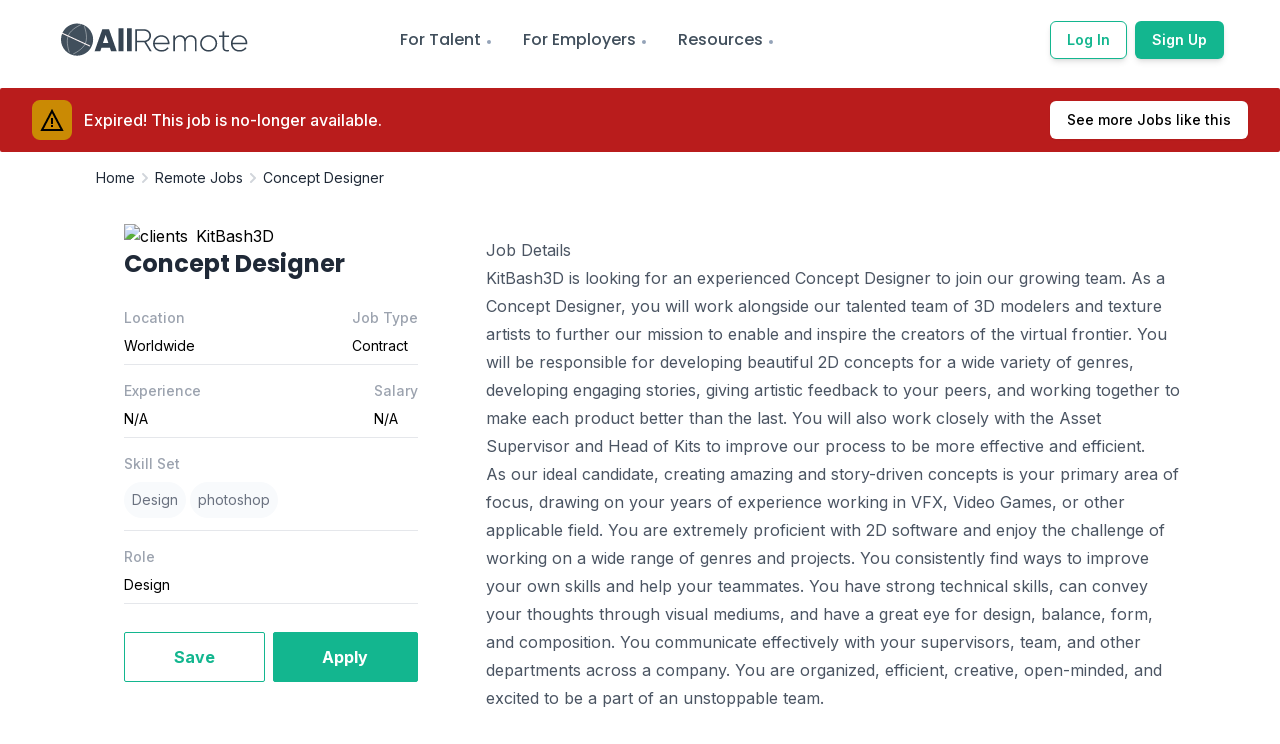

--- FILE ---
content_type: text/html; charset=utf-8
request_url: https://allremote.jobs/remote-job/kitbash3d-concept-designer-efe8413c-a9db-404c-82b4-36c5e960b268
body_size: 10057
content:
<!DOCTYPE html><html lang="en"><head><meta name="viewport" content="width=device-width"/><meta charSet="utf-8"/><meta name="twitter:site" content="AllRemote.jobs"/><meta name="twitter:creator" content="@allRemoteJobs"/><meta property="og:url" content="https://allremote.jobs/remote-job/kitbash3d-concept-designer-efe8413c-a9db-404c-82b4-36c5e960b268"/><meta property="og:site_name" content="AllRemote.jobs"/><link rel="canonical" href="https://allremote.jobs/remote-job/kitbash3d-concept-designer-efe8413c-a9db-404c-82b4-36c5e960b268"/><title>Concept Designer at KitBash3D Remote Job | AllRemote</title><meta name="robots" content="index,follow"/><meta name="description" content="KitBash3D is hiring for remote Concept Designer job. Apply via AllRemote today."/><meta property="og:title" content="Concept Designer at KitBash3D Remote Job | AllRemote"/><meta property="og:description" content="KitBash3D is hiring for remote Concept Designer job. Apply via AllRemote today."/><meta property="og:type" content="website"/><meta property="og:image" content="https://ext.allremote.jobs/assets/logos/kitbash3d4087.jpeg"/><meta property="og:image:alt" content="Company Logo"/><meta property="og:image:width" content="800"/><meta property="og:image:height" content="600"/><meta name="next-head-count" content="17"/><link rel="preconnect" href="https://fonts.gstatic.com" crossorigin /><link rel="preload" href="/_next/static/css/bdba4834635cc70f.css" as="style"/><link rel="stylesheet" href="/_next/static/css/bdba4834635cc70f.css" data-n-g=""/><link rel="preload" href="/_next/static/css/6c7987e2821e600c.css" as="style"/><link rel="stylesheet" href="/_next/static/css/6c7987e2821e600c.css" data-n-p=""/><noscript data-n-css=""></noscript><script defer="" nomodule="" src="/_next/static/chunks/polyfills-5cd94c89d3acac5f.js"></script><script src="/_next/static/chunks/webpack-962b8ee5be686d28.js" defer=""></script><script src="/_next/static/chunks/framework-09f3afa64952aba4.js" defer=""></script><script src="/_next/static/chunks/main-6a3316d7f2ba6878.js" defer=""></script><script src="/_next/static/chunks/pages/_app-5f4fb585fda03a82.js" defer=""></script><script src="/_next/static/chunks/1214-78d6d757d0b0d13e.js" defer=""></script><script src="/_next/static/chunks/1664-8bb517190d54523e.js" defer=""></script><script src="/_next/static/chunks/6455-85f2bb55553f9391.js" defer=""></script><script src="/_next/static/chunks/9669-49abdba803541e70.js" defer=""></script><script src="/_next/static/chunks/9324-bb9367fd41a75c34.js" defer=""></script><script src="/_next/static/chunks/9865-133fe706935ffa59.js" defer=""></script><script src="/_next/static/chunks/9332-528b0400af3f24a9.js" defer=""></script><script src="/_next/static/chunks/2705-1a405d316a9f0670.js" defer=""></script><script src="/_next/static/chunks/pages/remote-job/%5Bslug%5D-63bcdb297e016449.js" defer=""></script><script src="/_next/static/LtBWi3mzLWTUTQQggrDqO/_buildManifest.js" defer=""></script><script src="/_next/static/LtBWi3mzLWTUTQQggrDqO/_ssgManifest.js" defer=""></script><script src="/_next/static/LtBWi3mzLWTUTQQggrDqO/_middlewareManifest.js" defer=""></script><style data-href="https://fonts.googleapis.com/css2?family=Inter:wght@400;500;600;700;800&family=Montserrat:wght@400;500;600;700&family=Poppins:wght@400;500;600;700&display=auto">@font-face{font-family:'Inter';font-style:normal;font-weight:400;src:url(https://fonts.gstatic.com/s/inter/v18/UcCO3FwrK3iLTeHuS_nVMrMxCp50SjIw2boKoduKmMEVuLyfMZs.woff) format('woff')}@font-face{font-family:'Inter';font-style:normal;font-weight:500;src:url(https://fonts.gstatic.com/s/inter/v18/UcCO3FwrK3iLTeHuS_nVMrMxCp50SjIw2boKoduKmMEVuI6fMZs.woff) format('woff')}@font-face{font-family:'Inter';font-style:normal;font-weight:600;src:url(https://fonts.gstatic.com/s/inter/v18/UcCO3FwrK3iLTeHuS_nVMrMxCp50SjIw2boKoduKmMEVuGKYMZs.woff) format('woff')}@font-face{font-family:'Inter';font-style:normal;font-weight:700;src:url(https://fonts.gstatic.com/s/inter/v18/UcCO3FwrK3iLTeHuS_nVMrMxCp50SjIw2boKoduKmMEVuFuYMZs.woff) format('woff')}@font-face{font-family:'Inter';font-style:normal;font-weight:800;src:url(https://fonts.gstatic.com/s/inter/v18/UcCO3FwrK3iLTeHuS_nVMrMxCp50SjIw2boKoduKmMEVuDyYMZs.woff) format('woff')}@font-face{font-family:'Montserrat';font-style:normal;font-weight:400;src:url(https://fonts.gstatic.com/s/montserrat/v26/JTUHjIg1_i6t8kCHKm4532VJOt5-QNFgpCtr6Ew9.woff) format('woff')}@font-face{font-family:'Montserrat';font-style:normal;font-weight:500;src:url(https://fonts.gstatic.com/s/montserrat/v26/JTUHjIg1_i6t8kCHKm4532VJOt5-QNFgpCtZ6Ew9.woff) format('woff')}@font-face{font-family:'Montserrat';font-style:normal;font-weight:600;src:url(https://fonts.gstatic.com/s/montserrat/v26/JTUHjIg1_i6t8kCHKm4532VJOt5-QNFgpCu170w9.woff) format('woff')}@font-face{font-family:'Montserrat';font-style:normal;font-weight:700;src:url(https://fonts.gstatic.com/s/montserrat/v26/JTUHjIg1_i6t8kCHKm4532VJOt5-QNFgpCuM70w9.woff) format('woff')}@font-face{font-family:'Poppins';font-style:normal;font-weight:400;src:url(https://fonts.gstatic.com/s/poppins/v21/pxiEyp8kv8JHgFVrFJM.woff) format('woff')}@font-face{font-family:'Poppins';font-style:normal;font-weight:500;src:url(https://fonts.gstatic.com/s/poppins/v21/pxiByp8kv8JHgFVrLGT9V1g.woff) format('woff')}@font-face{font-family:'Poppins';font-style:normal;font-weight:600;src:url(https://fonts.gstatic.com/s/poppins/v21/pxiByp8kv8JHgFVrLEj6V1g.woff) format('woff')}@font-face{font-family:'Poppins';font-style:normal;font-weight:700;src:url(https://fonts.gstatic.com/s/poppins/v21/pxiByp8kv8JHgFVrLCz7V1g.woff) format('woff')}@font-face{font-family:'Inter';font-style:normal;font-weight:400;src:url(https://fonts.gstatic.com/s/inter/v18/UcC73FwrK3iLTeHuS_nVMrMxCp50SjIa2JL7W0Q5n-wU.woff2) format('woff2');unicode-range:U+0460-052F,U+1C80-1C88,U+20B4,U+2DE0-2DFF,U+A640-A69F,U+FE2E-FE2F}@font-face{font-family:'Inter';font-style:normal;font-weight:400;src:url(https://fonts.gstatic.com/s/inter/v18/UcC73FwrK3iLTeHuS_nVMrMxCp50SjIa0ZL7W0Q5n-wU.woff2) format('woff2');unicode-range:U+0301,U+0400-045F,U+0490-0491,U+04B0-04B1,U+2116}@font-face{font-family:'Inter';font-style:normal;font-weight:400;src:url(https://fonts.gstatic.com/s/inter/v18/UcC73FwrK3iLTeHuS_nVMrMxCp50SjIa2ZL7W0Q5n-wU.woff2) format('woff2');unicode-range:U+1F00-1FFF}@font-face{font-family:'Inter';font-style:normal;font-weight:400;src:url(https://fonts.gstatic.com/s/inter/v18/UcC73FwrK3iLTeHuS_nVMrMxCp50SjIa1pL7W0Q5n-wU.woff2) format('woff2');unicode-range:U+0370-0377,U+037A-037F,U+0384-038A,U+038C,U+038E-03A1,U+03A3-03FF}@font-face{font-family:'Inter';font-style:normal;font-weight:400;src:url(https://fonts.gstatic.com/s/inter/v18/UcC73FwrK3iLTeHuS_nVMrMxCp50SjIa2pL7W0Q5n-wU.woff2) format('woff2');unicode-range:U+0102-0103,U+0110-0111,U+0128-0129,U+0168-0169,U+01A0-01A1,U+01AF-01B0,U+0300-0301,U+0303-0304,U+0308-0309,U+0323,U+0329,U+1EA0-1EF9,U+20AB}@font-face{font-family:'Inter';font-style:normal;font-weight:400;src:url(https://fonts.gstatic.com/s/inter/v18/UcC73FwrK3iLTeHuS_nVMrMxCp50SjIa25L7W0Q5n-wU.woff2) format('woff2');unicode-range:U+0100-02AF,U+0304,U+0308,U+0329,U+1E00-1E9F,U+1EF2-1EFF,U+2020,U+20A0-20AB,U+20AD-20C0,U+2113,U+2C60-2C7F,U+A720-A7FF}@font-face{font-family:'Inter';font-style:normal;font-weight:400;src:url(https://fonts.gstatic.com/s/inter/v18/UcC73FwrK3iLTeHuS_nVMrMxCp50SjIa1ZL7W0Q5nw.woff2) format('woff2');unicode-range:U+0000-00FF,U+0131,U+0152-0153,U+02BB-02BC,U+02C6,U+02DA,U+02DC,U+0304,U+0308,U+0329,U+2000-206F,U+2074,U+20AC,U+2122,U+2191,U+2193,U+2212,U+2215,U+FEFF,U+FFFD}@font-face{font-family:'Inter';font-style:normal;font-weight:500;src:url(https://fonts.gstatic.com/s/inter/v18/UcC73FwrK3iLTeHuS_nVMrMxCp50SjIa2JL7W0Q5n-wU.woff2) format('woff2');unicode-range:U+0460-052F,U+1C80-1C88,U+20B4,U+2DE0-2DFF,U+A640-A69F,U+FE2E-FE2F}@font-face{font-family:'Inter';font-style:normal;font-weight:500;src:url(https://fonts.gstatic.com/s/inter/v18/UcC73FwrK3iLTeHuS_nVMrMxCp50SjIa0ZL7W0Q5n-wU.woff2) format('woff2');unicode-range:U+0301,U+0400-045F,U+0490-0491,U+04B0-04B1,U+2116}@font-face{font-family:'Inter';font-style:normal;font-weight:500;src:url(https://fonts.gstatic.com/s/inter/v18/UcC73FwrK3iLTeHuS_nVMrMxCp50SjIa2ZL7W0Q5n-wU.woff2) format('woff2');unicode-range:U+1F00-1FFF}@font-face{font-family:'Inter';font-style:normal;font-weight:500;src:url(https://fonts.gstatic.com/s/inter/v18/UcC73FwrK3iLTeHuS_nVMrMxCp50SjIa1pL7W0Q5n-wU.woff2) format('woff2');unicode-range:U+0370-0377,U+037A-037F,U+0384-038A,U+038C,U+038E-03A1,U+03A3-03FF}@font-face{font-family:'Inter';font-style:normal;font-weight:500;src:url(https://fonts.gstatic.com/s/inter/v18/UcC73FwrK3iLTeHuS_nVMrMxCp50SjIa2pL7W0Q5n-wU.woff2) format('woff2');unicode-range:U+0102-0103,U+0110-0111,U+0128-0129,U+0168-0169,U+01A0-01A1,U+01AF-01B0,U+0300-0301,U+0303-0304,U+0308-0309,U+0323,U+0329,U+1EA0-1EF9,U+20AB}@font-face{font-family:'Inter';font-style:normal;font-weight:500;src:url(https://fonts.gstatic.com/s/inter/v18/UcC73FwrK3iLTeHuS_nVMrMxCp50SjIa25L7W0Q5n-wU.woff2) format('woff2');unicode-range:U+0100-02AF,U+0304,U+0308,U+0329,U+1E00-1E9F,U+1EF2-1EFF,U+2020,U+20A0-20AB,U+20AD-20C0,U+2113,U+2C60-2C7F,U+A720-A7FF}@font-face{font-family:'Inter';font-style:normal;font-weight:500;src:url(https://fonts.gstatic.com/s/inter/v18/UcC73FwrK3iLTeHuS_nVMrMxCp50SjIa1ZL7W0Q5nw.woff2) format('woff2');unicode-range:U+0000-00FF,U+0131,U+0152-0153,U+02BB-02BC,U+02C6,U+02DA,U+02DC,U+0304,U+0308,U+0329,U+2000-206F,U+2074,U+20AC,U+2122,U+2191,U+2193,U+2212,U+2215,U+FEFF,U+FFFD}@font-face{font-family:'Inter';font-style:normal;font-weight:600;src:url(https://fonts.gstatic.com/s/inter/v18/UcC73FwrK3iLTeHuS_nVMrMxCp50SjIa2JL7W0Q5n-wU.woff2) format('woff2');unicode-range:U+0460-052F,U+1C80-1C88,U+20B4,U+2DE0-2DFF,U+A640-A69F,U+FE2E-FE2F}@font-face{font-family:'Inter';font-style:normal;font-weight:600;src:url(https://fonts.gstatic.com/s/inter/v18/UcC73FwrK3iLTeHuS_nVMrMxCp50SjIa0ZL7W0Q5n-wU.woff2) format('woff2');unicode-range:U+0301,U+0400-045F,U+0490-0491,U+04B0-04B1,U+2116}@font-face{font-family:'Inter';font-style:normal;font-weight:600;src:url(https://fonts.gstatic.com/s/inter/v18/UcC73FwrK3iLTeHuS_nVMrMxCp50SjIa2ZL7W0Q5n-wU.woff2) format('woff2');unicode-range:U+1F00-1FFF}@font-face{font-family:'Inter';font-style:normal;font-weight:600;src:url(https://fonts.gstatic.com/s/inter/v18/UcC73FwrK3iLTeHuS_nVMrMxCp50SjIa1pL7W0Q5n-wU.woff2) format('woff2');unicode-range:U+0370-0377,U+037A-037F,U+0384-038A,U+038C,U+038E-03A1,U+03A3-03FF}@font-face{font-family:'Inter';font-style:normal;font-weight:600;src:url(https://fonts.gstatic.com/s/inter/v18/UcC73FwrK3iLTeHuS_nVMrMxCp50SjIa2pL7W0Q5n-wU.woff2) format('woff2');unicode-range:U+0102-0103,U+0110-0111,U+0128-0129,U+0168-0169,U+01A0-01A1,U+01AF-01B0,U+0300-0301,U+0303-0304,U+0308-0309,U+0323,U+0329,U+1EA0-1EF9,U+20AB}@font-face{font-family:'Inter';font-style:normal;font-weight:600;src:url(https://fonts.gstatic.com/s/inter/v18/UcC73FwrK3iLTeHuS_nVMrMxCp50SjIa25L7W0Q5n-wU.woff2) format('woff2');unicode-range:U+0100-02AF,U+0304,U+0308,U+0329,U+1E00-1E9F,U+1EF2-1EFF,U+2020,U+20A0-20AB,U+20AD-20C0,U+2113,U+2C60-2C7F,U+A720-A7FF}@font-face{font-family:'Inter';font-style:normal;font-weight:600;src:url(https://fonts.gstatic.com/s/inter/v18/UcC73FwrK3iLTeHuS_nVMrMxCp50SjIa1ZL7W0Q5nw.woff2) format('woff2');unicode-range:U+0000-00FF,U+0131,U+0152-0153,U+02BB-02BC,U+02C6,U+02DA,U+02DC,U+0304,U+0308,U+0329,U+2000-206F,U+2074,U+20AC,U+2122,U+2191,U+2193,U+2212,U+2215,U+FEFF,U+FFFD}@font-face{font-family:'Inter';font-style:normal;font-weight:700;src:url(https://fonts.gstatic.com/s/inter/v18/UcC73FwrK3iLTeHuS_nVMrMxCp50SjIa2JL7W0Q5n-wU.woff2) format('woff2');unicode-range:U+0460-052F,U+1C80-1C88,U+20B4,U+2DE0-2DFF,U+A640-A69F,U+FE2E-FE2F}@font-face{font-family:'Inter';font-style:normal;font-weight:700;src:url(https://fonts.gstatic.com/s/inter/v18/UcC73FwrK3iLTeHuS_nVMrMxCp50SjIa0ZL7W0Q5n-wU.woff2) format('woff2');unicode-range:U+0301,U+0400-045F,U+0490-0491,U+04B0-04B1,U+2116}@font-face{font-family:'Inter';font-style:normal;font-weight:700;src:url(https://fonts.gstatic.com/s/inter/v18/UcC73FwrK3iLTeHuS_nVMrMxCp50SjIa2ZL7W0Q5n-wU.woff2) format('woff2');unicode-range:U+1F00-1FFF}@font-face{font-family:'Inter';font-style:normal;font-weight:700;src:url(https://fonts.gstatic.com/s/inter/v18/UcC73FwrK3iLTeHuS_nVMrMxCp50SjIa1pL7W0Q5n-wU.woff2) format('woff2');unicode-range:U+0370-0377,U+037A-037F,U+0384-038A,U+038C,U+038E-03A1,U+03A3-03FF}@font-face{font-family:'Inter';font-style:normal;font-weight:700;src:url(https://fonts.gstatic.com/s/inter/v18/UcC73FwrK3iLTeHuS_nVMrMxCp50SjIa2pL7W0Q5n-wU.woff2) format('woff2');unicode-range:U+0102-0103,U+0110-0111,U+0128-0129,U+0168-0169,U+01A0-01A1,U+01AF-01B0,U+0300-0301,U+0303-0304,U+0308-0309,U+0323,U+0329,U+1EA0-1EF9,U+20AB}@font-face{font-family:'Inter';font-style:normal;font-weight:700;src:url(https://fonts.gstatic.com/s/inter/v18/UcC73FwrK3iLTeHuS_nVMrMxCp50SjIa25L7W0Q5n-wU.woff2) format('woff2');unicode-range:U+0100-02AF,U+0304,U+0308,U+0329,U+1E00-1E9F,U+1EF2-1EFF,U+2020,U+20A0-20AB,U+20AD-20C0,U+2113,U+2C60-2C7F,U+A720-A7FF}@font-face{font-family:'Inter';font-style:normal;font-weight:700;src:url(https://fonts.gstatic.com/s/inter/v18/UcC73FwrK3iLTeHuS_nVMrMxCp50SjIa1ZL7W0Q5nw.woff2) format('woff2');unicode-range:U+0000-00FF,U+0131,U+0152-0153,U+02BB-02BC,U+02C6,U+02DA,U+02DC,U+0304,U+0308,U+0329,U+2000-206F,U+2074,U+20AC,U+2122,U+2191,U+2193,U+2212,U+2215,U+FEFF,U+FFFD}@font-face{font-family:'Inter';font-style:normal;font-weight:800;src:url(https://fonts.gstatic.com/s/inter/v18/UcC73FwrK3iLTeHuS_nVMrMxCp50SjIa2JL7W0Q5n-wU.woff2) format('woff2');unicode-range:U+0460-052F,U+1C80-1C88,U+20B4,U+2DE0-2DFF,U+A640-A69F,U+FE2E-FE2F}@font-face{font-family:'Inter';font-style:normal;font-weight:800;src:url(https://fonts.gstatic.com/s/inter/v18/UcC73FwrK3iLTeHuS_nVMrMxCp50SjIa0ZL7W0Q5n-wU.woff2) format('woff2');unicode-range:U+0301,U+0400-045F,U+0490-0491,U+04B0-04B1,U+2116}@font-face{font-family:'Inter';font-style:normal;font-weight:800;src:url(https://fonts.gstatic.com/s/inter/v18/UcC73FwrK3iLTeHuS_nVMrMxCp50SjIa2ZL7W0Q5n-wU.woff2) format('woff2');unicode-range:U+1F00-1FFF}@font-face{font-family:'Inter';font-style:normal;font-weight:800;src:url(https://fonts.gstatic.com/s/inter/v18/UcC73FwrK3iLTeHuS_nVMrMxCp50SjIa1pL7W0Q5n-wU.woff2) format('woff2');unicode-range:U+0370-0377,U+037A-037F,U+0384-038A,U+038C,U+038E-03A1,U+03A3-03FF}@font-face{font-family:'Inter';font-style:normal;font-weight:800;src:url(https://fonts.gstatic.com/s/inter/v18/UcC73FwrK3iLTeHuS_nVMrMxCp50SjIa2pL7W0Q5n-wU.woff2) format('woff2');unicode-range:U+0102-0103,U+0110-0111,U+0128-0129,U+0168-0169,U+01A0-01A1,U+01AF-01B0,U+0300-0301,U+0303-0304,U+0308-0309,U+0323,U+0329,U+1EA0-1EF9,U+20AB}@font-face{font-family:'Inter';font-style:normal;font-weight:800;src:url(https://fonts.gstatic.com/s/inter/v18/UcC73FwrK3iLTeHuS_nVMrMxCp50SjIa25L7W0Q5n-wU.woff2) format('woff2');unicode-range:U+0100-02AF,U+0304,U+0308,U+0329,U+1E00-1E9F,U+1EF2-1EFF,U+2020,U+20A0-20AB,U+20AD-20C0,U+2113,U+2C60-2C7F,U+A720-A7FF}@font-face{font-family:'Inter';font-style:normal;font-weight:800;src:url(https://fonts.gstatic.com/s/inter/v18/UcC73FwrK3iLTeHuS_nVMrMxCp50SjIa1ZL7W0Q5nw.woff2) format('woff2');unicode-range:U+0000-00FF,U+0131,U+0152-0153,U+02BB-02BC,U+02C6,U+02DA,U+02DC,U+0304,U+0308,U+0329,U+2000-206F,U+2074,U+20AC,U+2122,U+2191,U+2193,U+2212,U+2215,U+FEFF,U+FFFD}@font-face{font-family:'Montserrat';font-style:normal;font-weight:400;src:url(https://fonts.gstatic.com/s/montserrat/v26/JTUSjIg1_i6t8kCHKm459WRhyyTh89ZNpQ.woff2) format('woff2');unicode-range:U+0460-052F,U+1C80-1C88,U+20B4,U+2DE0-2DFF,U+A640-A69F,U+FE2E-FE2F}@font-face{font-family:'Montserrat';font-style:normal;font-weight:400;src:url(https://fonts.gstatic.com/s/montserrat/v26/JTUSjIg1_i6t8kCHKm459W1hyyTh89ZNpQ.woff2) format('woff2');unicode-range:U+0301,U+0400-045F,U+0490-0491,U+04B0-04B1,U+2116}@font-face{font-family:'Montserrat';font-style:normal;font-weight:400;src:url(https://fonts.gstatic.com/s/montserrat/v26/JTUSjIg1_i6t8kCHKm459WZhyyTh89ZNpQ.woff2) format('woff2');unicode-range:U+0102-0103,U+0110-0111,U+0128-0129,U+0168-0169,U+01A0-01A1,U+01AF-01B0,U+0300-0301,U+0303-0304,U+0308-0309,U+0323,U+0329,U+1EA0-1EF9,U+20AB}@font-face{font-family:'Montserrat';font-style:normal;font-weight:400;src:url(https://fonts.gstatic.com/s/montserrat/v26/JTUSjIg1_i6t8kCHKm459WdhyyTh89ZNpQ.woff2) format('woff2');unicode-range:U+0100-02AF,U+0304,U+0308,U+0329,U+1E00-1E9F,U+1EF2-1EFF,U+2020,U+20A0-20AB,U+20AD-20C0,U+2113,U+2C60-2C7F,U+A720-A7FF}@font-face{font-family:'Montserrat';font-style:normal;font-weight:400;src:url(https://fonts.gstatic.com/s/montserrat/v26/JTUSjIg1_i6t8kCHKm459WlhyyTh89Y.woff2) format('woff2');unicode-range:U+0000-00FF,U+0131,U+0152-0153,U+02BB-02BC,U+02C6,U+02DA,U+02DC,U+0304,U+0308,U+0329,U+2000-206F,U+2074,U+20AC,U+2122,U+2191,U+2193,U+2212,U+2215,U+FEFF,U+FFFD}@font-face{font-family:'Montserrat';font-style:normal;font-weight:500;src:url(https://fonts.gstatic.com/s/montserrat/v26/JTUSjIg1_i6t8kCHKm459WRhyyTh89ZNpQ.woff2) format('woff2');unicode-range:U+0460-052F,U+1C80-1C88,U+20B4,U+2DE0-2DFF,U+A640-A69F,U+FE2E-FE2F}@font-face{font-family:'Montserrat';font-style:normal;font-weight:500;src:url(https://fonts.gstatic.com/s/montserrat/v26/JTUSjIg1_i6t8kCHKm459W1hyyTh89ZNpQ.woff2) format('woff2');unicode-range:U+0301,U+0400-045F,U+0490-0491,U+04B0-04B1,U+2116}@font-face{font-family:'Montserrat';font-style:normal;font-weight:500;src:url(https://fonts.gstatic.com/s/montserrat/v26/JTUSjIg1_i6t8kCHKm459WZhyyTh89ZNpQ.woff2) format('woff2');unicode-range:U+0102-0103,U+0110-0111,U+0128-0129,U+0168-0169,U+01A0-01A1,U+01AF-01B0,U+0300-0301,U+0303-0304,U+0308-0309,U+0323,U+0329,U+1EA0-1EF9,U+20AB}@font-face{font-family:'Montserrat';font-style:normal;font-weight:500;src:url(https://fonts.gstatic.com/s/montserrat/v26/JTUSjIg1_i6t8kCHKm459WdhyyTh89ZNpQ.woff2) format('woff2');unicode-range:U+0100-02AF,U+0304,U+0308,U+0329,U+1E00-1E9F,U+1EF2-1EFF,U+2020,U+20A0-20AB,U+20AD-20C0,U+2113,U+2C60-2C7F,U+A720-A7FF}@font-face{font-family:'Montserrat';font-style:normal;font-weight:500;src:url(https://fonts.gstatic.com/s/montserrat/v26/JTUSjIg1_i6t8kCHKm459WlhyyTh89Y.woff2) format('woff2');unicode-range:U+0000-00FF,U+0131,U+0152-0153,U+02BB-02BC,U+02C6,U+02DA,U+02DC,U+0304,U+0308,U+0329,U+2000-206F,U+2074,U+20AC,U+2122,U+2191,U+2193,U+2212,U+2215,U+FEFF,U+FFFD}@font-face{font-family:'Montserrat';font-style:normal;font-weight:600;src:url(https://fonts.gstatic.com/s/montserrat/v26/JTUSjIg1_i6t8kCHKm459WRhyyTh89ZNpQ.woff2) format('woff2');unicode-range:U+0460-052F,U+1C80-1C88,U+20B4,U+2DE0-2DFF,U+A640-A69F,U+FE2E-FE2F}@font-face{font-family:'Montserrat';font-style:normal;font-weight:600;src:url(https://fonts.gstatic.com/s/montserrat/v26/JTUSjIg1_i6t8kCHKm459W1hyyTh89ZNpQ.woff2) format('woff2');unicode-range:U+0301,U+0400-045F,U+0490-0491,U+04B0-04B1,U+2116}@font-face{font-family:'Montserrat';font-style:normal;font-weight:600;src:url(https://fonts.gstatic.com/s/montserrat/v26/JTUSjIg1_i6t8kCHKm459WZhyyTh89ZNpQ.woff2) format('woff2');unicode-range:U+0102-0103,U+0110-0111,U+0128-0129,U+0168-0169,U+01A0-01A1,U+01AF-01B0,U+0300-0301,U+0303-0304,U+0308-0309,U+0323,U+0329,U+1EA0-1EF9,U+20AB}@font-face{font-family:'Montserrat';font-style:normal;font-weight:600;src:url(https://fonts.gstatic.com/s/montserrat/v26/JTUSjIg1_i6t8kCHKm459WdhyyTh89ZNpQ.woff2) format('woff2');unicode-range:U+0100-02AF,U+0304,U+0308,U+0329,U+1E00-1E9F,U+1EF2-1EFF,U+2020,U+20A0-20AB,U+20AD-20C0,U+2113,U+2C60-2C7F,U+A720-A7FF}@font-face{font-family:'Montserrat';font-style:normal;font-weight:600;src:url(https://fonts.gstatic.com/s/montserrat/v26/JTUSjIg1_i6t8kCHKm459WlhyyTh89Y.woff2) format('woff2');unicode-range:U+0000-00FF,U+0131,U+0152-0153,U+02BB-02BC,U+02C6,U+02DA,U+02DC,U+0304,U+0308,U+0329,U+2000-206F,U+2074,U+20AC,U+2122,U+2191,U+2193,U+2212,U+2215,U+FEFF,U+FFFD}@font-face{font-family:'Montserrat';font-style:normal;font-weight:700;src:url(https://fonts.gstatic.com/s/montserrat/v26/JTUSjIg1_i6t8kCHKm459WRhyyTh89ZNpQ.woff2) format('woff2');unicode-range:U+0460-052F,U+1C80-1C88,U+20B4,U+2DE0-2DFF,U+A640-A69F,U+FE2E-FE2F}@font-face{font-family:'Montserrat';font-style:normal;font-weight:700;src:url(https://fonts.gstatic.com/s/montserrat/v26/JTUSjIg1_i6t8kCHKm459W1hyyTh89ZNpQ.woff2) format('woff2');unicode-range:U+0301,U+0400-045F,U+0490-0491,U+04B0-04B1,U+2116}@font-face{font-family:'Montserrat';font-style:normal;font-weight:700;src:url(https://fonts.gstatic.com/s/montserrat/v26/JTUSjIg1_i6t8kCHKm459WZhyyTh89ZNpQ.woff2) format('woff2');unicode-range:U+0102-0103,U+0110-0111,U+0128-0129,U+0168-0169,U+01A0-01A1,U+01AF-01B0,U+0300-0301,U+0303-0304,U+0308-0309,U+0323,U+0329,U+1EA0-1EF9,U+20AB}@font-face{font-family:'Montserrat';font-style:normal;font-weight:700;src:url(https://fonts.gstatic.com/s/montserrat/v26/JTUSjIg1_i6t8kCHKm459WdhyyTh89ZNpQ.woff2) format('woff2');unicode-range:U+0100-02AF,U+0304,U+0308,U+0329,U+1E00-1E9F,U+1EF2-1EFF,U+2020,U+20A0-20AB,U+20AD-20C0,U+2113,U+2C60-2C7F,U+A720-A7FF}@font-face{font-family:'Montserrat';font-style:normal;font-weight:700;src:url(https://fonts.gstatic.com/s/montserrat/v26/JTUSjIg1_i6t8kCHKm459WlhyyTh89Y.woff2) format('woff2');unicode-range:U+0000-00FF,U+0131,U+0152-0153,U+02BB-02BC,U+02C6,U+02DA,U+02DC,U+0304,U+0308,U+0329,U+2000-206F,U+2074,U+20AC,U+2122,U+2191,U+2193,U+2212,U+2215,U+FEFF,U+FFFD}@font-face{font-family:'Poppins';font-style:normal;font-weight:400;src:url(https://fonts.gstatic.com/s/poppins/v21/pxiEyp8kv8JHgFVrJJnecnFHGPezSQ.woff2) format('woff2');unicode-range:U+0100-02AF,U+0304,U+0308,U+0329,U+1E00-1E9F,U+1EF2-1EFF,U+2020,U+20A0-20AB,U+20AD-20C0,U+2113,U+2C60-2C7F,U+A720-A7FF}@font-face{font-family:'Poppins';font-style:normal;font-weight:400;src:url(https://fonts.gstatic.com/s/poppins/v21/pxiEyp8kv8JHgFVrJJfecnFHGPc.woff2) format('woff2');unicode-range:U+0000-00FF,U+0131,U+0152-0153,U+02BB-02BC,U+02C6,U+02DA,U+02DC,U+0304,U+0308,U+0329,U+2000-206F,U+2074,U+20AC,U+2122,U+2191,U+2193,U+2212,U+2215,U+FEFF,U+FFFD}@font-face{font-family:'Poppins';font-style:normal;font-weight:500;src:url(https://fonts.gstatic.com/s/poppins/v21/pxiByp8kv8JHgFVrLGT9Z1JlFd2JQEl8qw.woff2) format('woff2');unicode-range:U+0100-02AF,U+0304,U+0308,U+0329,U+1E00-1E9F,U+1EF2-1EFF,U+2020,U+20A0-20AB,U+20AD-20C0,U+2113,U+2C60-2C7F,U+A720-A7FF}@font-face{font-family:'Poppins';font-style:normal;font-weight:500;src:url(https://fonts.gstatic.com/s/poppins/v21/pxiByp8kv8JHgFVrLGT9Z1xlFd2JQEk.woff2) format('woff2');unicode-range:U+0000-00FF,U+0131,U+0152-0153,U+02BB-02BC,U+02C6,U+02DA,U+02DC,U+0304,U+0308,U+0329,U+2000-206F,U+2074,U+20AC,U+2122,U+2191,U+2193,U+2212,U+2215,U+FEFF,U+FFFD}@font-face{font-family:'Poppins';font-style:normal;font-weight:600;src:url(https://fonts.gstatic.com/s/poppins/v21/pxiByp8kv8JHgFVrLEj6Z1JlFd2JQEl8qw.woff2) format('woff2');unicode-range:U+0100-02AF,U+0304,U+0308,U+0329,U+1E00-1E9F,U+1EF2-1EFF,U+2020,U+20A0-20AB,U+20AD-20C0,U+2113,U+2C60-2C7F,U+A720-A7FF}@font-face{font-family:'Poppins';font-style:normal;font-weight:600;src:url(https://fonts.gstatic.com/s/poppins/v21/pxiByp8kv8JHgFVrLEj6Z1xlFd2JQEk.woff2) format('woff2');unicode-range:U+0000-00FF,U+0131,U+0152-0153,U+02BB-02BC,U+02C6,U+02DA,U+02DC,U+0304,U+0308,U+0329,U+2000-206F,U+2074,U+20AC,U+2122,U+2191,U+2193,U+2212,U+2215,U+FEFF,U+FFFD}@font-face{font-family:'Poppins';font-style:normal;font-weight:700;src:url(https://fonts.gstatic.com/s/poppins/v21/pxiByp8kv8JHgFVrLCz7Z1JlFd2JQEl8qw.woff2) format('woff2');unicode-range:U+0100-02AF,U+0304,U+0308,U+0329,U+1E00-1E9F,U+1EF2-1EFF,U+2020,U+20A0-20AB,U+20AD-20C0,U+2113,U+2C60-2C7F,U+A720-A7FF}@font-face{font-family:'Poppins';font-style:normal;font-weight:700;src:url(https://fonts.gstatic.com/s/poppins/v21/pxiByp8kv8JHgFVrLCz7Z1xlFd2JQEk.woff2) format('woff2');unicode-range:U+0000-00FF,U+0131,U+0152-0153,U+02BB-02BC,U+02C6,U+02DA,U+02DC,U+0304,U+0308,U+0329,U+2000-206F,U+2074,U+20AC,U+2122,U+2191,U+2193,U+2212,U+2215,U+FEFF,U+FFFD}</style></head><body><div id="__next" data-reactroot=""><div class="main font-body text-body"><header class="bg-transparent sticky-bar mt-4"><div class="bg-transparent container-custom"><nav class="flex items-center justify-between py-3 bg-transparent"><a class="text-4xl font-semibold leading-none" href="/"><img class="w-48 h-11 " src="/images/logo_black_sk.svg" alt="allRemoteJobs"/></a><ul class="hidden lg:flex lg:items-center lg:w-auto lg:space-x-8 font-heading "><li class="relative pt-4 pb-4 group has-child"><span class="font-medium cursor-pointer text-maintext-300 hover:text-primary-500 hover:border-b-primary-500">For Talent</span><ul class="drop-down-menu min-w-200"><li><a class="text-sm menu-sub-item text-maintext-500 hover:text-primary-500 hover:border-b-primary-500" href="/">How AllRemote works</a></li><li><a class="text-sm menu-sub-item text-maintext-500 hover:text-primary-500 hover:border-b-primary-500" href="/remote-jobs">Remote Jobs</a></li><li><a class="text-sm menu-sub-item text-maintext-500 hover:text-primary-500 hover:border-b-primary-500" href="/remote-companies">Remote Companies</a></li><li><a class="text-sm menu-sub-item text-maintext-500 hover:text-primary-500 hover:border-b-primary-500" href="/resume">Resume Builder</a></li><li><a class="text-sm menu-sub-item text-maintext-500 hover:text-primary-500 hover:border-b-primary-500" href="/referral">Referral Program</a></li><li><a class="text-sm menu-sub-item text-maintext-500 hover:text-primary-500 hover:border-b-primary-500" href="/hackathons">Job Hackathons</a></li><li><a class="text-sm menu-sub-item text-maintext-500 hover:text-primary-500 hover:border-b-primary-500" href="/get-vetted">Skill Assessments</a></li></ul></li><li class="relative pt-4 pb-4 group has-child"><span class="font-medium cursor-pointer text-maintext-300 hover:text-primary-500 hover:border-b-primary-500">For Employers</span><ul class="drop-down-menu min-w-200"><li><a class="text-sm menu-sub-item text-maintext-500 hover:text-primary-500 hover:border-b-primary-500" href="/hire-remote-talent">Hire from AllRemote</a></li><li><a class="menu-sub-item text-sm max-w-[200px] text-maintext-500 hover:text-primary-500 hover:border-b-primary-500" href="https://www.talpo.ai">Build and Manage team Remotely</a></li></ul></li><li class="relative pt-4 pb-4 group has-child"><span class="font-medium cursor-pointer text-maintext-300 hover:text-primary-500 hover:border-b-primary-500">Resources</span><ul class="drop-down-menu min-w-200"><li><a class="text-sm menu-sub-item text-maintext-500 hover:text-primary-500 hover:border-b-primary-500" href="/job-description">Job Descriptions</a></li><li><a class="text-sm menu-sub-item text-maintext-500 hover:text-primary-500 hover:border-b-primary-500" href="/remote-tools">Remote Tools</a></li><li><a class="text-sm menu-sub-item text-maintext-500 hover:text-primary-500 hover:border-b-primary-500" href="/blog">Blog</a></li><li><a class="text-sm menu-sub-item text-maintext-500 hover:text-primary-500 hover:border-b-primary-500" href="/hire-in">Remote Hiring Guide</a></li><li><a class="text-sm menu-sub-item text-maintext-500 hover:text-primary-500 hover:border-b-primary-500" href="/job-posting-sites">Sourcing Talent</a></li><li><a class="text-sm menu-sub-item text-maintext-500 hover:text-primary-500 hover:border-b-primary-500" href="/glossary"><div class="flex justify-between"><span>HR Glossaries</span><span class="flex-none px-2 py-1 text-xs font-semibold text-white rounded-full shadow-sm bg-primary-500 hover:bg-primary-500 focus-visible:outline focus-visible:outline-2 focus-visible:outline-offset-2 focus-visible:bg-primary-500">New</span></div></a></li></ul></li></ul><div class=" hidden lg:flex min-w-[300px] justify-end"><div class="flex justify-center items-center"><svg class="mr-2 w-7 h-7 text-gray-200 white:text-gray-700" aria-hidden="true" fill="currentColor" viewBox="0 0 20 20" xmlns="http://www.w3.org/2000/svg"><path fill-rule="evenodd" d="M18 10a8 8 0 11-16 0 8 8 0 0116 0zm-6-3a2 2 0 11-4 0 2 2 0 014 0zm-2 4a5 5 0 00-4.546 2.916A5.986 5.986 0 0010 16a5.986 5.986 0 004.546-2.084A5 5 0 0010 11z" clip-rule="evenodd"></path></svg><div class="w-20 h-2.5 bg-gray-200 rounded-full white:bg-gray-700 mr-3"></div></div></div><div class="lg:hidden"><button aria-label="Menu button" class="flex items-center px-3 py-2 navbar-burger text-primary-500 hover:bg-primary-50 "><svg xmlns="http://www.w3.org/2000/svg" class="h-6 w-6" fill="none" viewBox="0 0 24 24" stroke="currentColor" stroke-width="2"><path stroke-linecap="round" stroke-linejoin="round" d="M4 6h16M4 12h16M4 18h16"></path></svg></button></div></nav></div></header><div class="hidden navbar-menu relative z-50 transition duration-300"><div class="fixed inset-0 opacity-25 navbar-backdrop bg-blueGray-800"></div><nav class="fixed top-0 bottom-0 left-0 flex flex-col w-5/6 max-w-sm px-6 py-6 overflow-y-auto transition duration-300 bg-white border-r"><div class="flex items-center mb-8"><a class="mr-auto text-3xl font-semibold leading-none" href="/remote-job/kitbash3d-concept-designer-efe8413c-a9db-404c-82b4-36c5e960b268#"><img class="h-10" src="/images/logo_black_sk.svg " alt="allremote-logo"/></a><button class="navbar-close"><svg class="w-6 h-6 cursor-pointer text-primary-500 hover:text-primary-600" xmlns="http://www.w3.org/2000/svg" fill="none" viewbox="0 0 24 24" stroke="currentColor"><path stroke-linecap="round" stroke-linejoin="round" stroke-width="2" d="M6 18L18 6M6 6l12 12"></path></svg></button></div><div><ul class=""><li class="mb-1 menu-item-has-children rounded-xl"><a class="p-4 flex flex-row justify-between items-center text-sm  hover:bg-primary-50 hover:text-primary-500 rounded-xl false"><span class="">For Talent</span><span class="menu-expandx"><svg xmlns="http://www.w3.org/2000/svg" class="h-5 w-5" viewBox="0 0 20 20" fill="currentColor"><path fill-rule="evenodd" d="M5.293 7.293a1 1 0 011.414 0L10 10.586l3.293-3.293a1 1 0 111.414 1.414l-4 4a1 1 0 01-1.414 0l-4-4a1 1 0 010-1.414z" clip-rule="evenodd"></path></svg></span></a><ul class="hidden"><li><a class="block p-3 text-sm hover:bg-primary-50 hover:text-primary-500 rounded-xl" href="/">How AllRemote works</a></li><li><a class="block p-3 text-sm hover:bg-primary-50 hover:text-primary-500 rounded-xl" href="/remote-jobs">Remote Jobs</a></li><li><a class="block p-3 text-sm hover:bg-primary-50 hover:text-primary-500 rounded-xl" href="/remote-companies">Remote Companies</a></li><li><a class="block p-3 text-sm hover:bg-primary-50 hover:text-primary-500 rounded-xl" href="/resume">Resume Builder</a></li><li><a class="block p-3 text-sm hover:bg-primary-50 hover:text-primary-500 rounded-xl" href="/referral">Referral Program</a></li><li><a class="block p-3 text-sm hover:bg-primary-50 hover:text-primary-500 rounded-xl" href="/hackathons">Job Hackathons</a></li><li><a class="block p-3 text-sm hover:bg-primary-50 hover:text-primary-500 rounded-xl" href="/get-vetted">Skill Assessments</a></li></ul></li></ul><ul class=""><li class="mb-1 menu-item-has-children rounded-xl"><a class="p-4 flex flex-row justify-between items-center text-sm  hover:bg-primary-50 hover:text-primary-500 rounded-xl false"><span class="">For Employers</span><span class="menu-expandx"><svg xmlns="http://www.w3.org/2000/svg" class="h-5 w-5" viewBox="0 0 20 20" fill="currentColor"><path fill-rule="evenodd" d="M5.293 7.293a1 1 0 011.414 0L10 10.586l3.293-3.293a1 1 0 111.414 1.414l-4 4a1 1 0 01-1.414 0l-4-4a1 1 0 010-1.414z" clip-rule="evenodd"></path></svg></span></a><ul class="hidden"><li><a class="block p-3 text-sm hover:bg-primary-50 hover:text-primary-500 rounded-xl" href="/hire-remote-talent">Hire from AllRemote</a></li><li><a class="block p-3 text-sm hover:bg-primary-50 hover:text-primary-500 rounded-xl" href="https://www.talpo.ai">Build and Manage team Remotely</a></li></ul></li></ul><ul class=""><li class="mb-1 menu-item-has-children rounded-xl"><a class="p-4 flex flex-row justify-between items-center text-sm  hover:bg-primary-50 hover:text-primary-500 rounded-xl false"><span class="">Resources</span><span class="menu-expandx"><svg xmlns="http://www.w3.org/2000/svg" class="h-5 w-5" viewBox="0 0 20 20" fill="currentColor"><path fill-rule="evenodd" d="M5.293 7.293a1 1 0 011.414 0L10 10.586l3.293-3.293a1 1 0 111.414 1.414l-4 4a1 1 0 01-1.414 0l-4-4a1 1 0 010-1.414z" clip-rule="evenodd"></path></svg></span></a><ul class="hidden"><li><a class="block p-3 text-sm hover:bg-primary-50 hover:text-primary-500 rounded-xl" href="/job-description">Job Descriptions</a></li><li><a class="block p-3 text-sm hover:bg-primary-50 hover:text-primary-500 rounded-xl" href="/remote-tools">Remote Tools</a></li><li><a class="block p-3 text-sm hover:bg-primary-50 hover:text-primary-500 rounded-xl" href="/blog">Blog</a></li><li><a class="block p-3 text-sm hover:bg-primary-50 hover:text-primary-500 rounded-xl" href="/hire-in">Remote Hiring Guide</a></li><li><a class="block p-3 text-sm hover:bg-primary-50 hover:text-primary-500 rounded-xl" href="/job-posting-sites">Sourcing Talent</a></li><li><a class="block p-3 text-sm hover:bg-primary-50 hover:text-primary-500 rounded-xl" href="/glossary"><div class="flex justify-between"><span>HR Glossaries</span><span class="flex-none px-2 py-1 text-xs font-semibold text-white rounded-full shadow-sm bg-primary-500 hover:bg-primary-500 focus-visible:outline focus-visible:outline-2 focus-visible:outline-offset-2 focus-visible:bg-primary-500">New</span></div></a></li></ul></li></ul><div class="pt-6 mt-4 border-t "><a class="w-full py-4 text-center btn-primary hover-up-2" href="https://auth.allremote.jobs/allremote?redirect_url=https://allremote.jobs">Sign Up</a><a class="w-full py-4 mt-2 text-center btn-accent hover-up-2" href="https://auth.allremote.jobs/allremote?redirect_url=https://allremote.jobs">Log In</a></div></div><div class="mt-auto"><a class="inline-block px-1" href="https://www.facebook.com/All-Remote-Jobs-100122002431005"><img loading="lazy" src="/assets/imgs/icons/facebook-blue.svg" alt="allremote-logo"/></a><a class="inline-block px-1" href="https://www.linkedin.com/company/allremotejobs"><img loading="lazy" src="/assets/imgs/icons/linkedin.svg" alt="allremote-logo"/></a><a class="inline-block px-1" href="https://twitter.com/AllRemote_jobs"><img loading="lazy" src="/assets/imgs/icons/twitter-blue.svg" alt="allremote-logo"/></a><a class="inline-block px-1" href="https://www.instagram.com/allremote.jobs/"><img loading="lazy" src="/assets/imgs/icons/instagram-blue.svg" alt="allremote-logo"/></a></div></nav></div><section id="listing-section" class="py-2"><div class="mb-4 bg-red-700 rounded-sm"><div class="px-3 py-3 mx-auto max-w-7xl sm:px-6 lg:px-8"><div class="flex flex-wrap items-center justify-between"><div class="flex flex-wrap items-center flex-1 w-0"><span class="flex p-2 m-2 bg-yellow-600 rounded-lg sm:m-0 "><svg width="24px" height="24px" viewBox="0 0 24 24" xmlns="http://www.w3.org/2000/svg"><path fill="none" stroke="#000" stroke-width="2" d="M12,17 L12,19 M12,10 L12,16 M12,3 L2,22 L22,22 L12,3 Z"></path></svg></span><p class="ml-3 font-medium text-white truncate"><span class="md:hidden">Expired!</span><span class="hidden md:inline">Expired! This job is no-longer available.</span></p></div><div class="flex-shrink-0 order-3 w-auto sm:order-2 sm:mt-0"><a href="#similarJobs" class="flex items-center justify-center px-4 py-2 text-sm font-medium text-black bg-white border border-transparent rounded-md shadow-sm hover:bg-indigo-50">See more Jobs like this</a></div></div></div></div><div id="bread-crumb" class="flex flex-row items-center justify-start mx-10 lg:mx-24"><ul class="flex pb-2 text-xs text-gray-500 md:text-sm"><li class="inline-flex items-center"><a href="/" class="text-gray-800 hover:text-primary-500">Home</a><svg fill="currentColor" viewBox="0 0 20 20" class="w-auto h-5 text-gray-300"><path fill-rule="evenodd" d="M7.293 14.707a1 1 0 010-1.414L10.586 10 7.293 6.707a1 1 0 011.414-1.414l4 4a1 1 0 010 1.414l-4 4a1 1 0 01-1.414 0z" clip-rule="evenodd"></path></svg></li><li class="inline-flex items-center"><a href="/remote-jobs" class="text-gray-800 hover:text-primary-500">Remote Jobs</a><svg fill="currentColor" viewBox="0 0 20 20" class="w-auto h-5 text-gray-300"><path fill-rule="evenodd" d="M7.293 14.707a1 1 0 010-1.414L10.586 10 7.293 6.707a1 1 0 011.414-1.414l4 4a1 1 0 010 1.414l-4 4a1 1 0 01-1.414 0z" clip-rule="evenodd"></path></svg></li><li class="inline-flex items-center"><a href="#" class="text-gray-800 hover:text-primary-500">Concept Designer</a></li></ul></div><div class="flex flex-col items-start h-full mx-4 md:flex-row md:mx-10 lg:mx-24"><div id="left-section" class="h-fit md:sticky md:top-20 w-full md:w-1/3 py-3 md:p-7 md:mr-4 lg:mr-10 md:max-w-[400px] md:min-w-[350px]"><div id="scrollable-section" class="h-full overflow-y-auto max-h-[60vh] w-[calc(100%+20px)] pr-5"><div class="pb-3 bg-white "><div name="company-logo-name" class="flex flex-row items-center justify-start text-base "><img class="mr-2 max-h-7 max-w-7" src="https://ext.allremote.jobs/assets/logos/kitbash3d4087.jpeg" alt="clients"/><span> <!-- -->KitBash3D<!-- --> </span></div><h2 class="text-2xl font-bold text-gray-800 font-heading">Concept Designer</h2></div><div><div name="detail-row" class="flex flex-row justify-between py-2 my-2 border-b border-gray-200"><div class="w-2/3"><h4 class="mb-2 text-sm font-medium text-gray-400 ">Location</h4><h4 class="text-sm break-words">Worldwide</h4></div><div><h4 class="mb-2 text-sm font-medium text-gray-400 ">Job Type</h4><h4 class="text-sm">Contract</h4></div></div><div name="detail-row" class="flex flex-row justify-between py-2 my-2 border-b border-gray-200"><div><h4 class="mb-2 text-sm font-medium text-gray-400 ">Experience</h4><h4 class="text-sm">N/A</h4></div><div><h4 class="mb-2 text-sm font-medium text-gray-400 ">Salary</h4><h4 class="text-sm">N/A</h4></div></div><div name="detail-row"><div class="py-2 my-2 text-sm border-b border-gray-200"><h4 class="mb-2 font-medium text-gray-400 ">Skill Set</h4><button class="p-2 mb-1 mr-1 text-gray-500 rounded-full bg-slate-50">Design</button><button class="p-2 mb-1 mr-1 text-gray-500 rounded-full bg-slate-50">photoshop</button></div></div><div name="detail-row"><div class="py-2 my-2 text-sm border-b border-gray-200"><h4 class="mb-2 font-medium text-gray-400 ">Role</h4>Design</div></div></div></div><div class="sticky bottom-0 flex-col hidden pt-3 bg-white md:flex"><div class="flex flex-row items-center justify-center"><button class="flex-grow px-5 py-4 text-base font-bold leading-none border rounded-sm text-primary-500 border-primary-500 hover:border-primary-600 hover:bg-gray-50 ">Save</button><button class="flex-grow px-5 py-4 my-2 ml-2 text-base font-bold leading-none text-white border rounded-sm bg-primary-500 border-primary-500 hover:bg-primary-600">Apply</button></div></div></div><div name="right-section" class="pt-10 "><div><div name="about-section" class="prose text-gray-600 max-w-none prose-p:"><h3>Job Details</h3><div><div class=""><p>KitBash3D is looking for an experienced Concept Designer to join our growing team. As a Concept Designer, you will work alongside our talented team of 3D modelers and texture artists to further our mission to enable and inspire the creators of the virtual frontier. You will be responsible for developing beautiful 2D concepts for a wide variety of genres, developing engaging stories, giving artistic feedback to your peers, and working together to make each product better than the last. You will also work closely with the Asset Supervisor and Head of Kits to improve our process to be more effective and efficient.</p> <p>As our ideal candidate, creating amazing and story-driven concepts is your primary area of focus, drawing on your years of experience working in VFX, Video Games, or other applicable field. You are extremely proficient with 2D software and enjoy the challenge of working on a wide range of genres and projects. You consistently find ways to improve your own skills and help your teammates. You have strong technical skills, can convey your thoughts through visual mediums, and have a great eye for design, balance, form, and composition. You communicate effectively with your supervisors, team, and other departments across a company. You are organized, efficient, creative, open-minded, and excited to be a part of an unstoppable team.</p> <p>This position is open to remote candidates world-wide and would start on a project basis with the goal of moving to a full-time position. Local candidates may choose to work out of our Portland, OR office.<br></p> <p><strong>What You'll Contribute:</strong></p> <ul><li>2D Ideation: Create quick thumbnail sketches that establish the theme, design language, and overall composition of kit concepts </li><li>Final Concepts: Take the thumbnail sketches to final, polished line work as well as create color and material blockout to help inspire the 3D modeling and texturing teams</li><li>Concept handoffs: Prepare and organize the approved concepts for a clean and efficient handoff to the 3D modeling and texturing teams</li><li>Give Feedback: Help the team achieve excellence by giving technical and artistic feedback. We are all in this together</li></ul> <p><strong>What You Bring to the Team:</strong></p> <ul><ul></ul></ul><ul><li>3+ years of experience creating high 2D concepts for games/vfx or a related industry</li><li>Expert proficiency with either Photoshop, Procreate, or other 2D software</li><li>Portfolio of work demonstrating proficiency in 2D concepting, specifically for environments, props, and vehicles</li><li>An exceptional understanding of form, shape, structure, and silhouette</li><li>Ability to deliver clean, organized work, while still within our technical specifications</li><li>Strong written and verbal communication skills</li><li>Ability to collaborate and work well on a team</li></ul> <p><strong>Bonus Points:</strong></p> <ul><ul></ul></ul><ul><li>Experience with multiple 3D softwares such as Maya, Blender, Houdini, and C4D</li><li>Experience with game engine workflows using Unreal or Unity</li><li>Experience with Substance Designer / Painter</li></ul> <p><strong>What We Offer:<br></strong></p> <ul><li>Competitive salary</li><li>Remote work</li><li>Professional development funds</li><li>12 company holidays per year + End of Year companywide recess</li><li>Opportunities for professional development and career growth as KitBash3D grows<br></li><li>Benefits for full-time employee<br></li></ul> <p><strong>About KitBash3D<br></strong></p> <p>KitBash3D is a company and community that celebrates taking risks and being on the cutting edge of technology and digital media. Our premium 3D assets cover everything from ancient temples to futuristic utopias that artists use to bring their imaginary worlds to life. Our customers include the largest studios (Disney, Marvel, HBO, Ubisoft, EA, 2K) as well as thousands of independent artists and hobbyists in more than 150 countries.</p> <p>We are on a mission to enable and inspire the creators of the virtual frontier and we're looking for amazing people to join us on this journey.</p> <p><strong>Equal Opportunity Employment<br></strong></p> <p>KitBash3D is committed to a diverse and inclusive workplace. KitBash3D is an equal opportunity employer and does not discriminate on the basis of race, national origin, gender, gender identity, sexual orientation, protected veteran status, disability, age, or other legally protected status. For individuals with disabilities who would like to request an accommodation, please include your request as part of the questionnaire in this application.</p> <p><strong><em>Please Keep Reading...</em></strong></p> <p>We know research shows that women and other marginalized folks tend to only apply to a job when they meet every requirement. So, if you think you have what it takes to own this role, but don't necessarily check every box, we would still love to hear from you! <br></p> <p><strong>E-Verify Employer</strong><br>KitBash3D participates in E-Verify. For more information on E-Verify and your rights to employment, please see the following notices: <a href="https://e-verify.uscis.gov/web/media/resourcesContents/E-Verify_Participation_Poster_ES.pdf" rel="nofollow">E-Verify Notice 1</a>; <a href="https://www.e-verify.gov/sites/default/files/everify/posters/IER_RighttoWorkPoster.pdf" rel="nofollow">E-Verify Notice 2</a>.</p> <p></p> </div></div></div></div></div></div><div class="sticky bottom-0 flex flex-col w-full py-3 bg-white md:hidden"><div class="flex flex-row items-center justify-center w-full"><button class="flex-grow px-4 py-4 m-2 text-sm font-bold leading-none border rounded-sm text-primary-500 border-primary-500 hover:border-primary-600 hover:bg-gray-50 ">Save</button><button class="flex-grow px-4 py-4 m-2 text-sm font-bold leading-none text-white rounded-sm bg-primary-500 hover:bg-primary-600">Apply</button></div></div></section><div class="py-5 bg-danger-50 "><div class="flex flex-col justify-end w-full px-4 mx-auto container-custom md:flex-row wow animate__animated animate__fadeIn" data-wow-delay=".3s"><div id="logo-copyright-social" class=" md:w-1/4"><div class="flex flex-wrap -mx-3 text-center lg:text-left"><div class="w-full px-3 mb-6 lg:w-1/5 lg:mb-0"><a class="" href="/"><img class="h-10 min-w-[160px]" src="/images/logo_black_sk.svg" alt="allRemoteJobs"/></a></div></div><div class="flex flex-col "><div class="order-first mt-2 mb-4 -mx-2 lg:order-last lg:mb-0"><a class="inline-block px-1" href="https://www.facebook.com/All-Remote-Jobs-100122002431005"><img loading="lazy" src="/assets/imgs/icons/facebook-blue.svg" alt="allremote-logo"/></a><a class="inline-block px-1" href="https://www.linkedin.com/company/allremotejobs"><img loading="lazy" src="/assets/imgs/icons/linkedin.svg" alt="allremote-logo"/></a><a class="inline-block px-1" href="https://twitter.com/AllRemote_jobs"><img loading="lazy" src="/assets/imgs/icons/twitter-blue.svg" alt="allremote-logo"/></a><a class="inline-block px-1" href="https://www.instagram.com/allremote.jobs/"><img loading="lazy" src="/assets/imgs/icons/instagram-blue.svg" alt="allremote-logo"/></a></div></div></div><div id="links" class="mb-5 md:w-1/4 md:mb-0"><h1 class="mb-2 text-lg font-medium ">Links</h1><div class="pb-2 md:text-sm " style="text-align:left"><a class="text-gray-800 hover-underline-animation" href="/remote-jobs">Remote Jobs</a></div><div class="pb-2 md:text-sm " style="text-align:left"><a class="text-gray-800 hover-underline-animation" href="/remote-companies">Remote Companies</a></div><div class="pb-2 md:text-sm " style="text-align:left"><a class="text-gray-800 hover-underline-animation" href="/resume">Resume Builder</a></div><div class="pb-2 md:text-sm " style="text-align:left"><a class="text-gray-800 hover-underline-animation" href="/blog">Blog</a></div><div class="pb-2 md:text-sm " style="text-align:left"><a class="text-gray-800 hover-underline-animation" href="/referral">Referral Program</a></div><div class="pb-2 md:text-sm " style="text-align:left"><a class="text-gray-800 hover-underline-animation" href="/hackathons">Job Hackathons</a></div><div class="pb-2 md:text-sm " style="text-align:left"><a class="text-gray-800 hover-underline-animation" href="/get-vetted">Skill Assessments</a></div><div class="pb-2 md:text-sm " style="text-align:left"><a class="text-gray-800 hover-underline-animation" href="/remote-tools">Remote Tools</a></div><div class="pb-2 md:text-sm " style="text-align:left"><a class="text-gray-800 hover-underline-animation" href="/hire-in">Remote Hiring Guide</a></div><div class="pb-2 md:text-sm " style="text-align:left"><a class="text-gray-800 hover-underline-animation" href="/job-posting-sites">Sourcing Talent</a></div><div class="pb-2 md:text-sm " style="text-align:left"><a class="text-gray-800 hover-underline-animation" href="/glossary">HR Glossaries</a></div><div class="pb-2 md:text-sm " style="text-align:left"><a class="text-gray-800 hover-underline-animation" href="/job-description">Job Descriptions</a></div><div class="pb-2 md:text-sm " style="text-align:left"><a class="text-gray-800 hover-underline-animation" href="/faq/talent">FAQ - Talent</a></div><div class="pb-2 md:text-sm " style="text-align:left"><a class="text-gray-800 hover-underline-animation" href="/faq/employer">FAQ - Employers</a></div><div class="pb-2 md:text-sm " style="text-align:left"><a class="text-gray-800 hover-underline-animation" href="/join-us">Contact Us - Talent</a></div><div class="pb-2 md:text-sm " style="text-align:left"><a class="text-gray-800 hover-underline-animation" href="/contact">Contact Us - Employers</a></div><div class="pb-2 md:text-sm " style="text-align:left"><a class="text-gray-800 hover-underline-animation" href="/sitemap">Sitemap</a></div></div><div id="jobs-expertise" class="mb-5 md:w-1/4 md:mb-0"><h1 class="mb-2 text-lg font-medium ">Jobs by Expertise</h1><div class="flex flex-col "><div class=""><div class="pb-2 md:text-sm bold" style="text-align:left"><a class="text-gray-700 hover-underline-animation" href="/remote-jobs/remote-marketing-jobs">Remote<!-- --> <span class="font-semibold">Marketing</span> <!-- -->Jobs</a></div></div><div class=""><div class="pb-2 md:text-sm bold" style="text-align:left"><a class="text-gray-700 hover-underline-animation" href="/remote-jobs/remote-front-end-jobs">Remote<!-- --> <span class="font-semibold">Front End</span> <!-- -->Jobs</a></div></div><div class=""><div class="pb-2 md:text-sm bold" style="text-align:left"><a class="text-gray-700 hover-underline-animation" href="/remote-jobs/remote-backend-jobs">Remote<!-- --> <span class="font-semibold">Backend</span> <!-- -->Jobs</a></div></div><div class=""><div class="pb-2 md:text-sm bold" style="text-align:left"><a class="text-gray-700 hover-underline-animation" href="/remote-jobs/remote-full-stack-jobs">Remote<!-- --> <span class="font-semibold">Full Stack</span> <!-- -->Jobs</a></div></div><div class=""><div class="pb-2 md:text-sm bold" style="text-align:left"><a class="text-gray-700 hover-underline-animation" href="/remote-jobs/remote-design-jobs">Remote<!-- --> <span class="font-semibold">Design</span> <!-- -->Jobs</a></div></div><div class=""><div class="pb-2 md:text-sm bold" style="text-align:left"><a class="text-gray-700 hover-underline-animation" href="/remote-jobs/remote-devops-sysadmin-jobs">Remote<!-- --> <span class="font-semibold">Devops Sysadmin</span> <!-- -->Jobs</a></div></div><div class=""><div class="pb-2 md:text-sm bold" style="text-align:left"><a class="text-gray-700 hover-underline-animation" href="/remote-jobs/remote-customer-support-jobs">Remote<!-- --> <span class="font-semibold">Customer Support</span> <!-- -->Jobs</a></div></div><div class=""><div class="pb-2 md:text-sm bold" style="text-align:left"><a class="text-gray-700 hover-underline-animation" href="/remote-jobs/remote-sales-jobs">Remote<!-- --> <span class="font-semibold">Sales</span> <!-- -->Jobs</a></div></div><div class=""><div class="pb-2 md:text-sm bold" style="text-align:left"><a class="text-gray-700 hover-underline-animation" href="/remote-jobs/remote-management-jobs">Remote<!-- --> <span class="font-semibold">Management</span> <!-- -->Jobs</a></div></div><div class=""><div class="pb-2 md:text-sm bold" style="text-align:left"><a class="text-gray-700 hover-underline-animation" href="/remote-jobs/remote-finance-jobs">Remote<!-- --> <span class="font-semibold">Finance</span> <!-- -->Jobs</a></div></div><div class=""><div class="pb-2 md:text-sm bold" style="text-align:left"><a class="text-gray-700 hover-underline-animation" href="/remote-jobs/remote-engineer-jobs">Remote<!-- --> <span class="font-semibold">Engineer</span> <!-- -->Jobs</a></div></div><div class=""><div class="pb-2 md:text-sm bold" style="text-align:left"><a class="text-gray-700 hover-underline-animation" href="/remote-jobs/remote-exec-jobs">Remote<!-- --> <span class="font-semibold">Exec</span> <!-- -->Jobs</a></div></div><div class=""></div><div class=""></div><div class=""></div><div class=""></div><div class=""></div><div class=""><div class="pb-2 md:text-sm bold" style="text-align:left"><a class="text-gray-700 hover-underline-animation" href="/remote-jobs/remote-quality-assurance-jobs">Remote<!-- --> <span class="font-semibold">Quality Assurance</span> <!-- -->Jobs</a></div></div><div class=""></div><div class=""><div class="pb-2 md:text-sm bold" style="text-align:left"><a class="text-gray-700 hover-underline-animation" href="/remote-jobs/remote-hr-jobs">Remote<!-- --> <span class="font-semibold">Hr</span> <!-- -->Jobs</a></div></div><div class=""><div class="pb-2 md:text-sm bold" style="text-align:left"><a class="text-gray-700 hover-underline-animation" href="/remote-jobs/remote-accounting-jobs">Remote<!-- --> <span class="font-semibold">Accounting</span> <!-- -->Jobs</a></div></div><div class=""><div class="pb-2 md:text-sm bold" style="text-align:left"><a class="text-gray-700 hover-underline-animation" href="/remote-jobs/remote-product-designer-jobs">Remote<!-- --> <span class="font-semibold">Product Designer</span> <!-- -->Jobs</a></div></div><div class=""></div><div class=""></div><div class=""><div class="pb-2 md:text-sm bold" style="text-align:left"><a class="text-gray-700 hover-underline-animation" href="/remote-jobs/remote-teaching-jobs">Remote<!-- --> <span class="font-semibold">Teaching</span> <!-- -->Jobs</a></div></div><div class=""></div><div class=""></div><div class=""></div><div class=""></div><div class=""></div><div class=""></div><div class=""></div><div class=""><div class="pb-2 md:text-sm bold" style="text-align:left"><a class="text-gray-700 hover-underline-animation" href="/remote-jobs/remote-data-entry-jobs">Remote<!-- --> <span class="font-semibold">Data Entry</span> <!-- -->Jobs</a></div></div><div class=""></div><div class=""></div></div></div><div id="jobs-skills" class="mb-5 md:w-1/4 md-mb-0"><h1 class="mb-2 text-lg font-medium ">Jobs by Skill</h1><div class="flex flex-col flex-wrap "><div class=""></div><div class=""></div><div class=""></div><div class=""></div><div class=""></div><div class=""></div><div class=""></div><div class=""></div><div class=""></div><div class=""></div><div class=""></div><div class=""></div><div class=""><div class="pb-2 md:text-sm" style="text-align:left"><a class="text-gray-700 hover-underline-animation" href="/remote-jobs/remote-content-writing-jobs">Remote<!-- --> <span class="font-semibold">Content Writing</span> <!-- -->Jobs</a></div></div><div class=""><div class="pb-2 md:text-sm" style="text-align:left"><a class="text-gray-700 hover-underline-animation" href="/remote-jobs/remote-python-jobs">Remote<!-- --> <span class="font-semibold">Python</span> <!-- -->Jobs</a></div></div><div class=""><div class="pb-2 md:text-sm" style="text-align:left"><a class="text-gray-700 hover-underline-animation" href="/remote-jobs/remote-javascript-jobs">Remote<!-- --> <span class="font-semibold">Javascript</span> <!-- -->Jobs</a></div></div><div class=""><div class="pb-2 md:text-sm" style="text-align:left"><a class="text-gray-700 hover-underline-animation" href="/remote-jobs/remote-node-jobs">Remote<!-- --> <span class="font-semibold">Node</span> <!-- -->Jobs</a></div></div><div class=""><div class="pb-2 md:text-sm" style="text-align:left"><a class="text-gray-700 hover-underline-animation" href="/remote-jobs/remote-data-science-jobs">Remote<!-- --> <span class="font-semibold">Data Science</span> <!-- -->Jobs</a></div></div><div class=""></div><div class=""><div class="pb-2 md:text-sm" style="text-align:left"><a class="text-gray-700 hover-underline-animation" href="/remote-jobs/remote-react-jobs">Remote<!-- --> <span class="font-semibold">React</span> <!-- -->Jobs</a></div></div><div class=""></div><div class=""></div><div class=""></div><div class=""><div class="pb-2 md:text-sm" style="text-align:left"><a class="text-gray-700 hover-underline-animation" href="/remote-jobs/remote-docker-jobs">Remote<!-- --> <span class="font-semibold">Docker</span> <!-- -->Jobs</a></div></div><div class=""><div class="pb-2 md:text-sm" style="text-align:left"><a class="text-gray-700 hover-underline-animation" href="/remote-jobs/remote-testing-jobs">Remote<!-- --> <span class="font-semibold">Testing</span> <!-- -->Jobs</a></div></div><div class=""></div><div class=""><div class="pb-2 md:text-sm" style="text-align:left"><a class="text-gray-700 hover-underline-animation" href="/remote-jobs/remote-android-jobs">Remote<!-- --> <span class="font-semibold">Android</span> <!-- -->Jobs</a></div></div><div class=""><div class="pb-2 md:text-sm" style="text-align:left"><a class="text-gray-700 hover-underline-animation" href="/remote-jobs/remote-angular-jobs">Remote<!-- --> <span class="font-semibold">Angular</span> <!-- -->Jobs</a></div></div><div class=""><div class="pb-2 md:text-sm" style="text-align:left"><a class="text-gray-700 hover-underline-animation" href="/remote-jobs/remote-react-native-jobs">Remote<!-- --> <span class="font-semibold">React Native</span> <!-- -->Jobs</a></div></div><div class=""><div class="pb-2 md:text-sm" style="text-align:left"><a class="text-gray-700 hover-underline-animation" href="/remote-jobs/remote-java-jobs">Remote<!-- --> <span class="font-semibold">Java</span> <!-- -->Jobs</a></div></div><div class=""><div class="pb-2 md:text-sm" style="text-align:left"><a class="text-gray-700 hover-underline-animation" href="/remote-jobs/remote-linux-jobs">Remote<!-- --> <span class="font-semibold">Linux</span> <!-- -->Jobs</a></div></div><div class=""><div class="pb-2 md:text-sm" style="text-align:left"><a class="text-gray-700 hover-underline-animation" href="/remote-jobs/remote-illustrator-jobs">Remote<!-- --> <span class="font-semibold">Illustrator</span> <!-- -->Jobs</a></div></div><div class=""><div class="pb-2 md:text-sm" style="text-align:left"><a class="text-gray-700 hover-underline-animation" href="/remote-jobs/remote-copywriting-jobs">Remote<!-- --> <span class="font-semibold">Copywriting</span> <!-- -->Jobs</a></div></div><div class=""></div><div class=""><div class="pb-2 md:text-sm" style="text-align:left"><a class="text-gray-700 hover-underline-animation" href="/remote-jobs/remote-photoshop-jobs">Remote<!-- --> <span class="font-semibold">Photoshop</span> <!-- -->Jobs</a></div></div><div class=""><div class="pb-2 md:text-sm" style="text-align:left"><a class="text-gray-700 hover-underline-animation" href="/remote-jobs/remote-excel-jobs">Remote<!-- --> <span class="font-semibold">Excel</span> <!-- -->Jobs</a></div></div></div></div></div><div class="px-4 pt-5 mx-auto mt-5 border-t container-custom wow animate__animated animate__fadeIn" data-wow-delay=".3s"><div class="flex flex-col items-center lg:flex-row lg:justify-between"><p class="text-sm text-slate-600">© Copyright AllRemote 2022. All Rights Reserved</p><div class="order-first mb-4 -mx-2 text-sm lg:order-last lg:mb-0 text-slate-600"><a class="inline-block px-6" href="/contact">Contact Us</a><a class="inline-block px-1" href="/privacy-policy">Privacy Policy</a></div></div></div></div><div style="position:fixed;bottom:50px;right:30px;cursor:pointer;transition-duration:0.2s;transition-timing-function:linear;transition-delay:0s;opacity:0;visibility:hidden;transition-property:opacity, visibility"><span id="scrollUp"><svg class="w-4 h-4" fill="none" stroke="currentColor" viewBox="0 0 24 24" xmlns="http://www.w3.org/2000/svg"><path stroke-linecap="round" stroke-linejoin="round" stroke-width="2" d="M5 10l7-7m0 0l7 7m-7-7v18"></path></svg></span></div></div><div class="Toastify"></div> </div><script id="__NEXT_DATA__" type="application/json">{"props":{"pageProps":{"slug":"kitbash3d-concept-designer-efe8413c-a9db-404c-82b4-36c5e960b268","job":{"__typename":"GetRequirementDto","_id":"efe8413c-a9db-404c-82b4-36c5e960b268","title":"Concept Designer","slug":"kitbash3d-concept-designer-efe8413c-a9db-404c-82b4-36c5e960b268","meta_ext":{"company_domain":"kitbash3d.com","expires_at":null,"is_expired":true,"link":"https://kitbash3d.breezy.hr/p/4dcafc88408d-concept-designer?source=allremote","published_at":"2022-07-14T15:39:56.000Z"},"company_name":null,"company_name_ext":"KitBash3D","company_logo_ext":"kitbash3d4087.jpeg","is_external":true,"company_logo":null,"description":"\u003cdiv class=\"\"\u003e\u003cp\u003eKitBash3D is looking for an experienced Concept Designer to join our growing team. As a Concept Designer, you will work alongside our talented team of 3D modelers and texture artists to further our mission to enable and inspire the creators of the virtual frontier. You will be responsible for developing beautiful 2D concepts for a wide variety of genres, developing engaging stories, giving artistic feedback to your peers, and working together to make each product better than the last. You will also work closely with the Asset Supervisor and Head of Kits to improve our process to be more effective and efficient.\u003c/p\u003e \u003cp\u003eAs our ideal candidate, creating amazing and story-driven concepts is your primary area of focus, drawing on your years of experience working in VFX, Video Games, or other applicable field. You are extremely proficient with 2D software and enjoy the challenge of working on a wide range of genres and projects. You consistently find ways to improve your own skills and help your teammates. You have strong technical skills, can convey your thoughts through visual mediums, and have a great eye for design, balance, form, and composition. You communicate effectively with your supervisors, team, and other departments across a company. You are organized, efficient, creative, open-minded, and excited to be a part of an unstoppable team.\u003c/p\u003e \u003cp\u003eThis position is open to remote candidates world-wide and would start on a project basis with the goal of moving to a full-time position. Local candidates may choose to work out of our Portland, OR office.\u003cbr\u003e\u003c/p\u003e \u003cp\u003e\u003cstrong\u003eWhat You'll Contribute:\u003c/strong\u003e\u003c/p\u003e \u003cul\u003e\u003cli\u003e2D Ideation: Create quick thumbnail sketches that establish the theme, design language, and overall composition of kit concepts \u003c/li\u003e\u003cli\u003eFinal Concepts: Take the thumbnail sketches to final, polished line work as well as create color and material blockout to help inspire the 3D modeling and texturing teams\u003c/li\u003e\u003cli\u003eConcept handoffs: Prepare and organize the approved concepts for a clean and efficient handoff to the 3D modeling and texturing teams\u003c/li\u003e\u003cli\u003eGive Feedback: Help the team achieve excellence by giving technical and artistic feedback. We are all in this together\u003c/li\u003e\u003c/ul\u003e \u003cp\u003e\u003cstrong\u003eWhat You Bring to the Team:\u003c/strong\u003e\u003c/p\u003e \u003cul\u003e\u003cul\u003e\u003c/ul\u003e\u003c/ul\u003e\u003cul\u003e\u003cli\u003e3+ years of experience creating high 2D concepts for games/vfx or a related industry\u003c/li\u003e\u003cli\u003eExpert proficiency with either Photoshop, Procreate, or other 2D software\u003c/li\u003e\u003cli\u003ePortfolio of work demonstrating proficiency in 2D concepting, specifically for environments, props, and vehicles\u003c/li\u003e\u003cli\u003eAn exceptional understanding of form, shape, structure, and silhouette\u003c/li\u003e\u003cli\u003eAbility to deliver clean, organized work, while still within our technical specifications\u003c/li\u003e\u003cli\u003eStrong written and verbal communication skills\u003c/li\u003e\u003cli\u003eAbility to collaborate and work well on a team\u003c/li\u003e\u003c/ul\u003e \u003cp\u003e\u003cstrong\u003eBonus Points:\u003c/strong\u003e\u003c/p\u003e \u003cul\u003e\u003cul\u003e\u003c/ul\u003e\u003c/ul\u003e\u003cul\u003e\u003cli\u003eExperience with multiple 3D softwares such as Maya, Blender, Houdini, and C4D\u003c/li\u003e\u003cli\u003eExperience with game engine workflows using Unreal or Unity\u003c/li\u003e\u003cli\u003eExperience with Substance Designer / Painter\u003c/li\u003e\u003c/ul\u003e \u003cp\u003e\u003cstrong\u003eWhat We Offer:\u003cbr\u003e\u003c/strong\u003e\u003c/p\u003e \u003cul\u003e\u003cli\u003eCompetitive salary\u003c/li\u003e\u003cli\u003eRemote work\u003c/li\u003e\u003cli\u003eProfessional development funds\u003c/li\u003e\u003cli\u003e12 company holidays per year + End of Year companywide recess\u003c/li\u003e\u003cli\u003eOpportunities for professional development and career growth as KitBash3D grows\u003cbr\u003e\u003c/li\u003e\u003cli\u003eBenefits for full-time employee\u003cbr\u003e\u003c/li\u003e\u003c/ul\u003e \u003cp\u003e\u003cstrong\u003eAbout KitBash3D\u003cbr\u003e\u003c/strong\u003e\u003c/p\u003e \u003cp\u003eKitBash3D is a company and community that celebrates taking risks and being on the cutting edge of technology and digital media. Our premium 3D assets cover everything from ancient temples to futuristic utopias that artists use to bring their imaginary worlds to life. Our customers include the largest studios (Disney, Marvel, HBO, Ubisoft, EA, 2K) as well as thousands of independent artists and hobbyists in more than 150 countries.\u003c/p\u003e \u003cp\u003eWe are on a mission to enable and inspire the creators of the virtual frontier and we're looking for amazing people to join us on this journey.\u003c/p\u003e \u003cp\u003e\u003cstrong\u003eEqual Opportunity Employment\u003cbr\u003e\u003c/strong\u003e\u003c/p\u003e \u003cp\u003eKitBash3D is committed to a diverse and inclusive workplace. KitBash3D is an equal opportunity employer and does not discriminate on the basis of race, national origin, gender, gender identity, sexual orientation, protected veteran status, disability, age, or other legally protected status. For individuals with disabilities who would like to request an accommodation, please include your request as part of the questionnaire in this application.\u003c/p\u003e \u003cp\u003e\u003cstrong\u003e\u003cem\u003ePlease Keep Reading...\u003c/em\u003e\u003c/strong\u003e\u003c/p\u003e \u003cp\u003eWe know research shows that women and other marginalized folks tend to only apply to a job when they meet every requirement. So, if you think you have what it takes to own this role, but don't necessarily check every box, we would still love to hear from you! \u003cbr\u003e\u003c/p\u003e \u003cp\u003e\u003cstrong\u003eE-Verify Employer\u003c/strong\u003e\u003cbr\u003eKitBash3D participates in E-Verify. For more information on E-Verify and your rights to employment, please see the following notices: \u003ca href=\"https://e-verify.uscis.gov/web/media/resourcesContents/E-Verify_Participation_Poster_ES.pdf\" rel=\"nofollow\"\u003eE-Verify Notice 1\u003c/a\u003e; \u003ca href=\"https://www.e-verify.gov/sites/default/files/everify/posters/IER_RighttoWorkPoster.pdf\" rel=\"nofollow\"\u003eE-Verify Notice 2\u003c/a\u003e.\u003c/p\u003e \u003cp\u003e\u003c/p\u003e \u003c/div\u003e","experience_text":null,"responsibility_text":null,"skill_text":null,"responsibilities":[],"skills":[{"__typename":"Skills","name":"Design","type":"desired"},{"__typename":"Skills","name":"photoshop","type":"desired"}],"role":{"__typename":"Name","name":"Design"},"role_seniority":null,"salary_min":null,"salary_max":null,"salary_currency":null,"experience":null,"job_type":["200"],"is_public":true,"createdAt":"2022-07-15T09:32:00.376Z","company_uid":null,"location":"Worldwide","nice_to_have":[],"state":"New","pitch":null,"why_to_join":null,"benefits":[],"company_public":null,"referral_amount":null}},"__N_SSG":true},"page":"/remote-job/[slug]","query":{"slug":"kitbash3d-concept-designer-efe8413c-a9db-404c-82b4-36c5e960b268"},"buildId":"LtBWi3mzLWTUTQQggrDqO","isFallback":false,"gsp":true,"locale":"en","locales":["en"],"defaultLocale":"en","scriptLoader":[]}</script><script defer src="https://static.cloudflareinsights.com/beacon.min.js/vcd15cbe7772f49c399c6a5babf22c1241717689176015" integrity="sha512-ZpsOmlRQV6y907TI0dKBHq9Md29nnaEIPlkf84rnaERnq6zvWvPUqr2ft8M1aS28oN72PdrCzSjY4U6VaAw1EQ==" data-cf-beacon='{"version":"2024.11.0","token":"fa025d449bc2416f81cd03031b80609b","r":1,"server_timing":{"name":{"cfCacheStatus":true,"cfEdge":true,"cfExtPri":true,"cfL4":true,"cfOrigin":true,"cfSpeedBrain":true},"location_startswith":null}}' crossorigin="anonymous"></script>
</body></html>

--- FILE ---
content_type: application/javascript; charset=UTF-8
request_url: https://allremote.jobs/_next/static/chunks/2705-1a405d316a9f0670.js
body_size: 3796
content:
"use strict";(self.webpackChunk_N_E=self.webpackChunk_N_E||[]).push([[2705],{56355:function(n,i,t){var e=t(9669),o=t.n(e),l=t(83454);function r(n,i){for(var t=0;t<i.length;t++){var e=i[t];e.enumerable=e.enumerable||!1,e.configurable=!0,"value"in e&&(e.writable=!0),Object.defineProperty(n,e.key,e)}}var a=function(){function n(i){!function(n,i){if(!(n instanceof i))throw new TypeError("Cannot call a class as a function")}(this,n),this._baseURL=i||l.env.REACT_APP_API_BASE_URL,this._basicAuth=null,this._authless=null}var i,t,e;return i=n,t=[{key:"basicAuth",get:function(){return this._basicAuth||(this._basicAuth=o().create({baseURL:this.baseURL,withCredentials:!0})),this._basicAuth}},{key:"showError",value:function(n,i){var t=arguments.length>2&&void 0!==arguments[2]?arguments[2]:{},e="string"===typeof n?n:n&&n.message;e&&i&&i(e,t)}}],t&&r(i.prototype,t),e&&r(i,e),n}(),u=new a;i.Z=u},72705:function(n,i,t){t.d(i,{GG:function(){return E},MU:function(){return D},Q8:function(){return A},a3:function(){return h},aN:function(){return b},yu:function(){return g}});var e=t(34051),o=t.n(e),l=t(17283),r=t(25934),a=t(56355);function u(n,i){(null==i||i>n.length)&&(i=n.length);for(var t=0,e=new Array(i);t<i;t++)e[t]=n[t];return e}function d(n,i,t,e,o,l,r){try{var a=n[l](r),u=a.value}catch(d){return void t(d)}a.done?i(u):Promise.resolve(u).then(e,o)}function s(n,i){return function(n){if(Array.isArray(n))return n}(n)||function(n,i){var t=null==n?null:"undefined"!==typeof Symbol&&n[Symbol.iterator]||n["@@iterator"];if(null!=t){var e,o,l=[],r=!0,a=!1;try{for(t=t.call(n);!(r=(e=t.next()).done)&&(l.push(e.value),!i||l.length!==i);r=!0);}catch(u){a=!0,o=u}finally{try{r||null==t.return||t.return()}finally{if(a)throw o}}return l}}(n,i)||function(n,i){if(!n)return;if("string"===typeof n)return u(n,i);var t=Object.prototype.toString.call(n).slice(8,-1);"Object"===t&&n.constructor&&(t=n.constructor.name);if("Map"===t||"Set"===t)return Array.from(t);if("Arguments"===t||/^(?:Ui|I)nt(?:8|16|32)(?:Clamped)?Array$/.test(t))return u(n,i)}(n,i)||function(){throw new TypeError("Invalid attempt to destructure non-iterable instance.\\nIn order to be iterable, non-array objects must have a [Symbol.iterator]() method.")}()}function v(n,i){return i||(i=n.slice(0)),Object.freeze(Object.defineProperties(n,{raw:{value:Object.freeze(i)}}))}function c(){var n=v(["\n  mutation createResumeData($resumeDataInputDto: ResumeDataInputDto!) {\n    createResumeData(resumeDataInputDto: $resumeDataInputDto) {\n      id\n      user_id\n      createdAt\n      details_all\n    }\n  }\n"]);return c=function(){return n},n}function f(){var n=v(["\n  query getResumeDetailsById($id: String!) {\n    getResumeDetailsById(id: $id) {\n      id\n      user_id\n      details_all\n    }\n  }\n"]);return f=function(){return n},n}function m(){var n=v(["\n  mutation updateResumeDataById(\n    $resumeDataUpdateInputDto: ResumeDataUpdateInputDto!\n    $id: String!\n  ) {\n    updateResumeDataById(\n      resumeDataUpdateInputDto: $resumeDataUpdateInputDto\n      id: $id\n    ) {\n      id\n      user_id\n      details_all\n    }\n  }\n"]);return m=function(){return n},n}function y(){var n=v(["\n  query getAllResumeByUserId(\n    $user_id: String!\n    $paginationArgs: TalentPaginationArgs!\n  ) {\n    getAllResumeByUserId(user_id: $user_id, paginationArgs: $paginationArgs) {\n      totalCount\n      resumes {\n        id\n        user_id\n        details_all\n      }\n    }\n  }\n"]);return y=function(){return n},n}function p(){var n=v(["\n  mutation removeResumeDataById($id: String!) {\n    removeResumeDataById(id: $id) {\n      id\n    }\n  }\n"]);return p=function(){return n},n}var h=(0,l.Ps)(c()),g=((0,l.Ps)(f()),(0,l.Ps)(m())),b=(0,l.Ps)(y()),D=(0,l.Ps)(p());function A(n,i){var t={personalDetails:0,professionalSummary:0,employmentHistory:0,educationHistory:0,skills:0};return Object.keys(n).map((function(n){var e,o,l;"personalDetails"===n?Object.entries(i[n]).forEach((function(i){var e=s(i,2);e[0];0!==e[1].length&&(t[n]+=20)})):"professionalSummary"===n&&0!==(null===(e=i[n])||void 0===e||null===(o=e.description)||void 0===o?void 0:o.length)&&"<p><br></p>"!==(null===(l=i[n])||void 0===l?void 0:l.description)?t[n]=100:"employmentHistory"===n||"educationHistory"===n?0!==i[n].length&&(Object.entries(i[n][0]).forEach((function(i){var e=s(i,2),o=e[0],l=e[1];"uuid"!==o&&0!==l.length&&(t[n]+=100/6)})),t[n]=Math.round(t[n])):"skills"===n&&0!==i[n].length&&(t[n]=100)})),t}!function(){var n,i=(n=o().mark((function n(i,t){var e,l;return o().wrap((function(n){for(;;)switch(n.prev=n.next){case 0:return n.next=2,a.Z.basicAuth.post("https://api.allremote.jobs/graphql",{query:"\n        query getResumeDetailsById($id: String!) {\n          getResumeDetailsById(id: $id) {\n            id\n            user_id\n            details_all\n          }\n        }\n          ",variables:{id:i}},{withCredentials:!0,headers:{Authorization:"Bearer skuad-token=".concat(t),cookie:"skuad-token=".concat(t)}}).catch((function(n){console.log("error>>>>>>.",n)}));case 2:return e=n.sent,l=e.data.data,n.abrupt("return",l);case 5:case"end":return n.stop()}}),n)})),function(){var i=this,t=arguments;return new Promise((function(e,o){var l=n.apply(i,t);function r(n){d(l,e,o,r,a,"next",n)}function a(n){d(l,e,o,r,a,"throw",n)}r(void 0)}))})}();function E(n){var i,t,e,o,l,a,u,d,s,v,c,f,m,y,p,h,g,b,D,A,E,I,C,T,S,P,R,k,w,_,L,B,N,H,$,O,U,j,x,Z,q=[],M=[],z=[],W=[],G=[],F=[],J=function(n){var i=[],t=[];if(!n)return i;var e=!0,o=!1,l=void 0;try{for(var r,a=n[Symbol.iterator]();!(e=(r=a.next()).done);e=!0){var u=r.value;if(null===u||void 0===u?void 0:u.SubTaxonomies){var d=!0,s=!1,v=void 0;try{for(var c,f=(null===u||void 0===u?void 0:u.SubTaxonomies)[Symbol.iterator]();!(d=(c=f.next()).done);d=!0){var m=c.value;if(null===m||void 0===m?void 0:m.Skills){var y=!0,p=!1,h=void 0;try{for(var g,b=(null===m||void 0===m?void 0:m.Skills)[Symbol.iterator]();!(y=(g=b.next()).done);y=!0){var D=g.value,A={skill:null===D||void 0===D?void 0:D.Name,level:"None"};(null===t||void 0===t?void 0:t.includes(null===D||void 0===D?void 0:D.Name))||(i.push(A),t.push(null===D||void 0===D?void 0:D.Name))}}catch(E){p=!0,h=E}finally{try{y||null==b.return||b.return()}finally{if(p)throw h}}}}}catch(E){s=!0,v=E}finally{try{d||null==f.return||f.return()}finally{if(s)throw v}}}}}catch(E){o=!0,l=E}finally{try{e||null==a.return||a.return()}finally{if(o)throw l}}return i}(null===(i=n.SkillsData)||void 0===i||null===(t=i[0])||void 0===t?void 0:t.Taxonomies);if(null===n||void 0===n||null===(e=n.ContactInformation)||void 0===e||null===(o=e.WebAddresses)||void 0===o?void 0:o.length)for(var Q,K,V=0;V<(null===n||void 0===n||null===(Q=n.ContactInformation)||void 0===Q||null===(K=Q.WebAddresses)||void 0===K?void 0:K.length);V++){var X,Y,nn,tn;z.push({uuid:(0,r.Z)(),label:(null===n||void 0===n||null===(X=n.ContactInformation)||void 0===X||null===(Y=X.WebAddresses)||void 0===Y?void 0:Y.Type)||"",link:(null===n||void 0===n||null===(nn=n.ContactInformation)||void 0===nn||null===(tn=nn.WebAddresses)||void 0===tn?void 0:tn.Address)||""})}if(null===n||void 0===n||null===(l=n.LanguageCompetencies)||void 0===l?void 0:l.length)for(var en,on=0;on<(null===n||void 0===n||null===(en=n.LanguageCompetencies)||void 0===en?void 0:en.length);on++){var ln;W.push({uuid:(0,r.Z)(),language:(null===n||void 0===n||null===(ln=n.LanguageCompetencies)||void 0===ln?void 0:ln.Language)||"",level:""})}if(null===n||void 0===n||null===(a=n.References)||void 0===a?void 0:a.length)for(var rn,an=0;an<(null===n||void 0===n||null===(rn=n.References)||void 0===rn?void 0:rn.length);an++){var un,dn,sn,vn;G.push({uuid:(0,r.Z)(),fullName:(null===n||void 0===n||null===(un=n.References)||void 0===un?void 0:un.ReferenceName)||"",company:"",phone:(null===n||void 0===n||null===(dn=n.References)||void 0===dn||null===(sn=dn.Telephones)||void 0===sn?void 0:sn.Normalized)||"",email:(null===n||void 0===n||null===(vn=n.References)||void 0===vn?void 0:vn.EmailAddresses)||""})}if(null===n||void 0===n||null===(u=n.Trainings)||void 0===u?void 0:u.length)for(var cn,fn=0;fn<(null===n||void 0===n||null===(cn=n.Trainings)||void 0===cn?void 0:cn.length);fn++){var mn,yn,pn,hn;F.push({uuid:(0,r.Z)(),course:"",institution:"",dateStart:(null===n||void 0===n||null===(mn=n.Trainings)||void 0===mn||null===(yn=mn.StartDate)||void 0===yn?void 0:yn.Date)||"",dateEnd:(null===n||void 0===n||null===(pn=n.Trainings)||void 0===pn||null===(hn=pn.EndDate)||void 0===hn?void 0:hn.Date)||""})}((null===n||void 0===n||null===(d=n.PersonalAttributes)||void 0===d?void 0:d.length)||(null===n||void 0===n||null===(s=n.ContactInformation)||void 0===s||null===(v=s.Location)||void 0===v?void 0:v.length))&&[].push({country:(null===n||void 0===n||null===(L=n.ContactInformation)||void 0===L||null===(B=L.Location)||void 0===B?void 0:B.CountryCode)||"",city:"",address:(null===n||void 0===n||null===(N=n.ContactInformation)||void 0===N||null===(H=N.Location)||void 0===H?void 0:H.Municipality)||"",postalCode:(null===n||void 0===n||null===($=n.ContactInformation)||void 0===$||null===(O=$.Location)||void 0===O?void 0:O.PostalCode)||"",drivingLicence:"",nationality:(null===n||void 0===n||null===(U=n.PersonalAttributes)||void 0===U?void 0:U.Nationality)||"",placeOfBirth:(null===n||void 0===n||null===(j=n.PersonalAttributes)||void 0===j?void 0:j.Birthplace)||"",dateOfBirth:(null===n||void 0===n||null===(x=n.PersonalAttributes)||void 0===x||null===(Z=x.DateOfBirth)||void 0===Z?void 0:Z.Date)||""});if(null===n||void 0===n||null===(c=n.Education)||void 0===c||null===(f=c.EducationDetails)||void 0===f?void 0:f.length)for(var gn,bn=0;bn<(null===n||void 0===n||null===(gn=n.Education)||void 0===gn?void 0:gn.EducationDetails.length);bn++){var Dn,An,En,In,Cn,Tn,Sn,Pn,Rn,kn,wn,_n,Ln;M.push({uuid:(0,r.Z)(),school:"",degree:(null===n||void 0===n||null===(Dn=n.Education)||void 0===Dn||null===(An=Dn.EducationDetails)||void 0===An||null===(En=An[bn])||void 0===En||null===(In=En.Degree)||void 0===In||null===(Cn=In.Name)||void 0===Cn?void 0:Cn.Raw)||"",dateStart:(null===n||void 0===n||null===(Tn=n.Education)||void 0===Tn||null===(Sn=Tn.EducationDetails)||void 0===Sn||null===(Pn=Sn[bn])||void 0===Pn||null===(Rn=Pn.StartEducationDate)||void 0===Rn?void 0:Rn.Date)||"",dateEnd:(null===n||void 0===n||null===(kn=n.Education)||void 0===kn||null===(wn=kn.EducationDetails)||void 0===wn||null===(_n=wn[bn])||void 0===_n||null===(Ln=_n.LastEducationDate)||void 0===Ln?void 0:Ln.Date)||"",city:"",description:""})}if(null===n||void 0===n||null===(m=n.EmploymentHistory)||void 0===m||null===(y=m.Positions)||void 0===y?void 0:y.length)for(var Bn,Nn=0;Nn<(null===n||void 0===n||null===(Bn=n.EmploymentHistory)||void 0===Bn?void 0:Bn.Positions.length);Nn++){var Hn,$n,On,Un,jn,xn,Zn,qn,Mn,zn,Wn,Gn,Fn,Jn,Qn,Kn,Vn,Xn,Yn,ni;q.push({uuid:(0,r.Z)(),jobTitle:(null===n||void 0===n||null===(Hn=n.EmploymentHistory)||void 0===Hn||null===($n=Hn.Positions)||void 0===$n||null===(On=$n[Nn])||void 0===On||null===(Un=On.JobTitle)||void 0===Un?void 0:Un.Raw)||"",employer:(null===n||void 0===n||null===(jn=n.EmploymentHistory)||void 0===jn||null===(xn=jn.Positions)||void 0===xn||null===(Zn=xn[Nn])||void 0===Zn||null===(qn=Zn.Employer)||void 0===qn||null===(Mn=qn.Name)||void 0===Mn?void 0:Mn.Raw)||"",dateStart:(null===n||void 0===n||null===(zn=n.EmploymentHistory)||void 0===zn||null===(Wn=zn.Positions)||void 0===Wn||null===(Gn=Wn[Nn])||void 0===Gn||null===(Fn=Gn.StartDate)||void 0===Fn?void 0:Fn.Date)||"",dateEnd:(null===n||void 0===n||null===(Jn=n.EmploymentHistory)||void 0===Jn||null===(Qn=Jn.Positions)||void 0===Qn||null===(Kn=Qn[Nn])||void 0===Kn||null===(Vn=Kn.EndDate)||void 0===Vn?void 0:Vn.Date)||"",city:"",description:(null===n||void 0===n||null===(Xn=n.EmploymentHistory)||void 0===Xn||null===(Yn=Xn.Positions)||void 0===Yn||null===(ni=Yn[Nn])||void 0===ni?void 0:ni.Description)||""})}return{personalDetails:{jobTitle:"",firstName:(null===n||void 0===n||null===(p=n.ContactInformation)||void 0===p||null===(h=p.CandidateName)||void 0===h?void 0:h.GivenName)||"",lastName:(null===n||void 0===n||null===(g=n.ContactInformation)||void 0===g||null===(b=g.CandidateName)||void 0===b?void 0:b.FamilyName)||"",email:(null===n||void 0===n||null===(D=n.ContactInformation)||void 0===D||null===(A=D.EmailAddresses)||void 0===A?void 0:A[0])||"",phone:(null===n||void 0===n||null===(E=n.ContactInformation)||void 0===E||null===(I=E.Telephones)||void 0===I||null===(C=I[0])||void 0===C?void 0:C.Raw)||""},professionalSummary:{description:""},additionalPersonalDetails:{country:(null===n||void 0===n||null===(T=n.Location)||void 0===T?void 0:T.CountryCode)||"",city:(null===n||void 0===n||null===(S=n.Location)||void 0===S?void 0:S.Municipality)||"",address:"",postalCode:(null===n||void 0===n||null===(P=n.Location)||void 0===P?void 0:P.PostalCode)||"",drivingLicence:"",nationality:(null===n||void 0===n||null===(R=n.PersonalAttributes)||void 0===R?void 0:R.Nationality)||"",placeOfBirth:(null===n||void 0===n||null===(k=n.PersonalAttributes)||void 0===k?void 0:k.Birthplace)||"",dateOfBirth:(null===n||void 0===n||null===(w=n.PersonalAttributes)||void 0===w||null===(_=w.DateOfBirth)||void 0===_?void 0:_.Date)||""},employmentHistory:q,educationHistory:M,skills:J||[],courses:F,extraActivities:[],internships:[],hobbies:{description:(null===n||void 0===n?void 0:n.Hobbies)||""},languages:W,references:G,websiteSocialLinks:z,untitled:[],misc:"Template9",mainTitle:{personalDetailsTitle:"Personal Details",professionalSummaryTitle:"Professional Summary",employmentHistoryTitle:"Employment History",educationHistoryTitle:"Education History",skillsTitle:"Skills",coursesTitle:"Courses",extraActivitiesTitle:"Extra-Activities",internshipsTitle:"Internships",hobbiesTitle:"Hobbies",languagesTitle:"Languages",referencesTitle:"References",websiteSocialLinksTitle:"Links",untitledTitle:"Untitled",resumeTitle:"Resume Title"},templateId:0,resumeImageUrl:""}}}}]);

--- FILE ---
content_type: application/javascript; charset=UTF-8
request_url: https://allremote.jobs/_next/static/chunks/9865-133fe706935ffa59.js
body_size: 5495
content:
(self.webpackChunk_N_E=self.webpackChunk_N_E||[]).push([[9865],{27484:function(t){t.exports=function(){"use strict";var t=1e3,n=6e4,e=36e5,r="millisecond",i="second",o="minute",u="hour",s="day",a="week",c="month",l="quarter",f="year",d="date",h="Invalid Date",p=/^(\d{4})[-/]?(\d{1,2})?[-/]?(\d{0,2})[Tt\s]*(\d{1,2})?:?(\d{1,2})?:?(\d{1,2})?[.:]?(\d+)?$/,m=/\[([^\]]+)]|Y{1,4}|M{1,4}|D{1,2}|d{1,4}|H{1,2}|h{1,2}|a|A|m{1,2}|s{1,2}|Z{1,2}|SSS/g,v={name:"en",weekdays:"Sunday_Monday_Tuesday_Wednesday_Thursday_Friday_Saturday".split("_"),months:"January_February_March_April_May_June_July_August_September_October_November_December".split("_")},g=function(t,n,e){var r=String(t);return!r||r.length>=n?t:""+Array(n+1-r.length).join(e)+t},y={s:g,z:function(t){var n=-t.utcOffset(),e=Math.abs(n),r=Math.floor(e/60),i=e%60;return(n<=0?"+":"-")+g(r,2,"0")+":"+g(i,2,"0")},m:function t(n,e){if(n.date()<e.date())return-t(e,n);var r=12*(e.year()-n.year())+(e.month()-n.month()),i=n.clone().add(r,c),o=e-i<0,u=n.clone().add(r+(o?-1:1),c);return+(-(r+(e-i)/(o?i-u:u-i))||0)},a:function(t){return t<0?Math.ceil(t)||0:Math.floor(t)},p:function(t){return{M:c,y:f,w:a,d:s,D:d,h:u,m:o,s:i,ms:r,Q:l}[t]||String(t||"").toLowerCase().replace(/s$/,"")},u:function(t){return void 0===t}},$="en",M={};M[$]=v;var w=function(t){return t instanceof b},S=function t(n,e,r){var i;if(!n)return $;if("string"==typeof n){var o=n.toLowerCase();M[o]&&(i=o),e&&(M[o]=e,i=o);var u=n.split("-");if(!i&&u.length>1)return t(u[0])}else{var s=n.name;M[s]=n,i=s}return!r&&i&&($=i),i||!r&&$},D=function(t,n){if(w(t))return t.clone();var e="object"==typeof n?n:{};return e.date=t,e.args=arguments,new b(e)},_=y;_.l=S,_.i=w,_.w=function(t,n){return D(t,{locale:n.$L,utc:n.$u,x:n.$x,$offset:n.$offset})};var b=function(){function v(t){this.$L=S(t.locale,null,!0),this.parse(t)}var g=v.prototype;return g.parse=function(t){this.$d=function(t){var n=t.date,e=t.utc;if(null===n)return new Date(NaN);if(_.u(n))return new Date;if(n instanceof Date)return new Date(n);if("string"==typeof n&&!/Z$/i.test(n)){var r=n.match(p);if(r){var i=r[2]-1||0,o=(r[7]||"0").substring(0,3);return e?new Date(Date.UTC(r[1],i,r[3]||1,r[4]||0,r[5]||0,r[6]||0,o)):new Date(r[1],i,r[3]||1,r[4]||0,r[5]||0,r[6]||0,o)}}return new Date(n)}(t),this.$x=t.x||{},this.init()},g.init=function(){var t=this.$d;this.$y=t.getFullYear(),this.$M=t.getMonth(),this.$D=t.getDate(),this.$W=t.getDay(),this.$H=t.getHours(),this.$m=t.getMinutes(),this.$s=t.getSeconds(),this.$ms=t.getMilliseconds()},g.$utils=function(){return _},g.isValid=function(){return!(this.$d.toString()===h)},g.isSame=function(t,n){var e=D(t);return this.startOf(n)<=e&&e<=this.endOf(n)},g.isAfter=function(t,n){return D(t)<this.startOf(n)},g.isBefore=function(t,n){return this.endOf(n)<D(t)},g.$g=function(t,n,e){return _.u(t)?this[n]:this.set(e,t)},g.unix=function(){return Math.floor(this.valueOf()/1e3)},g.valueOf=function(){return this.$d.getTime()},g.startOf=function(t,n){var e=this,r=!!_.u(n)||n,l=_.p(t),h=function(t,n){var i=_.w(e.$u?Date.UTC(e.$y,n,t):new Date(e.$y,n,t),e);return r?i:i.endOf(s)},p=function(t,n){return _.w(e.toDate()[t].apply(e.toDate("s"),(r?[0,0,0,0]:[23,59,59,999]).slice(n)),e)},m=this.$W,v=this.$M,g=this.$D,y="set"+(this.$u?"UTC":"");switch(l){case f:return r?h(1,0):h(31,11);case c:return r?h(1,v):h(0,v+1);case a:var $=this.$locale().weekStart||0,M=(m<$?m+7:m)-$;return h(r?g-M:g+(6-M),v);case s:case d:return p(y+"Hours",0);case u:return p(y+"Minutes",1);case o:return p(y+"Seconds",2);case i:return p(y+"Milliseconds",3);default:return this.clone()}},g.endOf=function(t){return this.startOf(t,!1)},g.$set=function(t,n){var e,a=_.p(t),l="set"+(this.$u?"UTC":""),h=(e={},e[s]=l+"Date",e[d]=l+"Date",e[c]=l+"Month",e[f]=l+"FullYear",e[u]=l+"Hours",e[o]=l+"Minutes",e[i]=l+"Seconds",e[r]=l+"Milliseconds",e)[a],p=a===s?this.$D+(n-this.$W):n;if(a===c||a===f){var m=this.clone().set(d,1);m.$d[h](p),m.init(),this.$d=m.set(d,Math.min(this.$D,m.daysInMonth())).$d}else h&&this.$d[h](p);return this.init(),this},g.set=function(t,n){return this.clone().$set(t,n)},g.get=function(t){return this[_.p(t)]()},g.add=function(r,l){var d,h=this;r=Number(r);var p=_.p(l),m=function(t){var n=D(h);return _.w(n.date(n.date()+Math.round(t*r)),h)};if(p===c)return this.set(c,this.$M+r);if(p===f)return this.set(f,this.$y+r);if(p===s)return m(1);if(p===a)return m(7);var v=(d={},d[o]=n,d[u]=e,d[i]=t,d)[p]||1,g=this.$d.getTime()+r*v;return _.w(g,this)},g.subtract=function(t,n){return this.add(-1*t,n)},g.format=function(t){var n=this,e=this.$locale();if(!this.isValid())return e.invalidDate||h;var r=t||"YYYY-MM-DDTHH:mm:ssZ",i=_.z(this),o=this.$H,u=this.$m,s=this.$M,a=e.weekdays,c=e.months,l=function(t,e,i,o){return t&&(t[e]||t(n,r))||i[e].slice(0,o)},f=function(t){return _.s(o%12||12,t,"0")},d=e.meridiem||function(t,n,e){var r=t<12?"AM":"PM";return e?r.toLowerCase():r},p={YY:String(this.$y).slice(-2),YYYY:this.$y,M:s+1,MM:_.s(s+1,2,"0"),MMM:l(e.monthsShort,s,c,3),MMMM:l(c,s),D:this.$D,DD:_.s(this.$D,2,"0"),d:String(this.$W),dd:l(e.weekdaysMin,this.$W,a,2),ddd:l(e.weekdaysShort,this.$W,a,3),dddd:a[this.$W],H:String(o),HH:_.s(o,2,"0"),h:f(1),hh:f(2),a:d(o,u,!0),A:d(o,u,!1),m:String(u),mm:_.s(u,2,"0"),s:String(this.$s),ss:_.s(this.$s,2,"0"),SSS:_.s(this.$ms,3,"0"),Z:i};return r.replace(m,(function(t,n){return n||p[t]||i.replace(":","")}))},g.utcOffset=function(){return 15*-Math.round(this.$d.getTimezoneOffset()/15)},g.diff=function(r,d,h){var p,m=_.p(d),v=D(r),g=(v.utcOffset()-this.utcOffset())*n,y=this-v,$=_.m(this,v);return $=(p={},p[f]=$/12,p[c]=$,p[l]=$/3,p[a]=(y-g)/6048e5,p[s]=(y-g)/864e5,p[u]=y/e,p[o]=y/n,p[i]=y/t,p)[m]||y,h?$:_.a($)},g.daysInMonth=function(){return this.endOf(c).$D},g.$locale=function(){return M[this.$L]},g.locale=function(t,n){if(!t)return this.$L;var e=this.clone(),r=S(t,n,!0);return r&&(e.$L=r),e},g.clone=function(){return _.w(this.$d,this)},g.toDate=function(){return new Date(this.valueOf())},g.toJSON=function(){return this.isValid()?this.toISOString():null},g.toISOString=function(){return this.$d.toISOString()},g.toString=function(){return this.$d.toUTCString()},v}(),O=b.prototype;return D.prototype=O,[["$ms",r],["$s",i],["$m",o],["$H",u],["$W",s],["$M",c],["$y",f],["$D",d]].forEach((function(t){O[t[1]]=function(n){return this.$g(n,t[0],t[1])}})),D.extend=function(t,n){return t.$i||(t(n,b,D),t.$i=!0),D},D.locale=S,D.isDayjs=w,D.unix=function(t){return D(1e3*t)},D.en=M[$],D.Ls=M,D.p={},D}()},56176:function(t){t.exports=function(){"use strict";var t={LTS:"h:mm:ss A",LT:"h:mm A",L:"MM/DD/YYYY",LL:"MMMM D, YYYY",LLL:"MMMM D, YYYY h:mm A",LLLL:"dddd, MMMM D, YYYY h:mm A"};return function(n,e,r){var i=e.prototype,o=i.format;r.en.formats=t,i.format=function(n){void 0===n&&(n="YYYY-MM-DDTHH:mm:ssZ");var e=this.$locale().formats,r=function(n,e){return n.replace(/(\[[^\]]+])|(LTS?|l{1,4}|L{1,4})/g,(function(n,r,i){var o=i&&i.toUpperCase();return r||e[i]||t[i]||e[o].replace(/(\[[^\]]+])|(MMMM|MM|DD|dddd)/g,(function(t,n,e){return n||e.slice(1)}))}))}(n,void 0===e?{}:e);return o.call(this,r)}}}()},84110:function(t){t.exports=function(){"use strict";return function(t,n,e){t=t||{};var r=n.prototype,i={future:"in %s",past:"%s ago",s:"a few seconds",m:"a minute",mm:"%d minutes",h:"an hour",hh:"%d hours",d:"a day",dd:"%d days",M:"a month",MM:"%d months",y:"a year",yy:"%d years"};function o(t,n,e,i){return r.fromToBase(t,n,e,i)}e.en.relativeTime=i,r.fromToBase=function(n,r,o,u,s){for(var a,c,l,f=o.$locale().relativeTime||i,d=t.thresholds||[{l:"s",r:44,d:"second"},{l:"m",r:89},{l:"mm",r:44,d:"minute"},{l:"h",r:89},{l:"hh",r:21,d:"hour"},{l:"d",r:35},{l:"dd",r:25,d:"day"},{l:"M",r:45},{l:"MM",r:10,d:"month"},{l:"y",r:17},{l:"yy",d:"year"}],h=d.length,p=0;p<h;p+=1){var m=d[p];m.d&&(a=u?e(n).diff(o,m.d,!0):o.diff(n,m.d,!0));var v=(t.rounding||Math.round)(Math.abs(a));if(l=a>0,v<=m.r||!m.r){v<=1&&p>0&&(m=d[p-1]);var g=f[m.l];s&&(v=s(""+v)),c="string"==typeof g?g.replace("%d",v):g(v,r,m.l,l);break}}if(r)return c;var y=l?f.future:f.past;return"function"==typeof y?y(c):y.replace("%s",c)},r.to=function(t,n){return o(t,n,this,!0)},r.from=function(t,n){return o(t,n,this)};var u=function(t){return t.$u?e.utc():e()};r.toNow=function(t){return this.to(u(this),t)},r.fromNow=function(t){return this.from(u(this),t)}}}()},46841:function(t,n){"use strict";Object.defineProperty(n,"__esModule",{value:!0}),n.default=t=>Object.getOwnPropertySymbols(t).filter((n=>Object.prototype.propertyIsEnumerable.call(t,n)))},25934:function(t,n,e){"use strict";var r;e.d(n,{Z:function(){return f}});var i=new Uint8Array(16);function o(){if(!r&&!(r="undefined"!==typeof crypto&&crypto.getRandomValues&&crypto.getRandomValues.bind(crypto)||"undefined"!==typeof msCrypto&&"function"===typeof msCrypto.getRandomValues&&msCrypto.getRandomValues.bind(msCrypto)))throw new Error("crypto.getRandomValues() not supported. See https://github.com/uuidjs/uuid#getrandomvalues-not-supported");return r(i)}var u=/^(?:[0-9a-f]{8}-[0-9a-f]{4}-[1-5][0-9a-f]{3}-[89ab][0-9a-f]{3}-[0-9a-f]{12}|00000000-0000-0000-0000-000000000000)$/i;for(var s=function(t){return"string"===typeof t&&u.test(t)},a=[],c=0;c<256;++c)a.push((c+256).toString(16).substr(1));var l=function(t){var n=arguments.length>1&&void 0!==arguments[1]?arguments[1]:0,e=(a[t[n+0]]+a[t[n+1]]+a[t[n+2]]+a[t[n+3]]+"-"+a[t[n+4]]+a[t[n+5]]+"-"+a[t[n+6]]+a[t[n+7]]+"-"+a[t[n+8]]+a[t[n+9]]+"-"+a[t[n+10]]+a[t[n+11]]+a[t[n+12]]+a[t[n+13]]+a[t[n+14]]+a[t[n+15]]).toLowerCase();if(!s(e))throw TypeError("Stringified UUID is invalid");return e};var f=function(t,n,e){var r=(t=t||{}).random||(t.rng||o)();if(r[6]=15&r[6]|64,r[8]=63&r[8]|128,n){e=e||0;for(var i=0;i<16;++i)n[e+i]=r[i];return n}return l(r)}},73359:function(t,n,e){"use strict";e.d(n,{t:function(){return c}});var r=e(70655),i=e(67294),o=e(14012),u=e(37887),s=e(66252),a=["refetch","reobserve","fetchMore","updateQuery","startPolling","subscribeToMore"];function c(t,n){var e=(0,u.A)((0,s.x)(n&&n.client),t),c=(0,i.useRef)(),l=c.current?(0,o.J)(n,c.current):n,f=e.useQuery((0,r.pi)((0,r.pi)({},l),{skip:!c.current})),d=f.observable.options.initialFetchPolicy||e.getDefaultFetchPolicy(),h=Object.assign(f,{called:!!c.current}),p=(0,i.useMemo)((function(){for(var t={},n=function(n){var r=h[n];t[n]=function(){return c.current||(c.current=Object.create(null),e.forceUpdate()),r.apply(this,arguments)}},r=0,i=a;r<i.length;r++){n(i[r])}return t}),[]);return Object.assign(h,p),[(0,i.useCallback)((function(t){c.current=t?(0,r.pi)((0,r.pi)({},t),{fetchPolicy:t.fetchPolicy||d}):{fetchPolicy:d};var n=e.asyncUpdate().then((function(t){return Object.assign(t,p)}));return n.catch((function(){})),n}),[]),h]}},50319:function(t,n,e){"use strict";e.d(n,{D:function(){return l}});var r=e(70655),i=e(67294),o=e(14012),u=e(82152),s=e(14692),a=e(30990),c=e(66252);function l(t,n){var e=(0,c.x)(null===n||void 0===n?void 0:n.client);(0,s.Vp)(t,s.n_.Mutation);var l=(0,i.useState)({called:!1,loading:!1,client:e}),f=l[0],d=l[1],h=(0,i.useRef)({result:f,mutationId:0,isMounted:!0,client:e,mutation:t,options:n});Object.assign(h.current,{client:e,options:n,mutation:t});var p=(0,i.useCallback)((function(t){void 0===t&&(t={});var n=h.current,e=n.client,i=n.options,s=n.mutation,c=(0,r.pi)((0,r.pi)({},i),{mutation:s});h.current.result.loading||c.ignoreResults||d(h.current.result={loading:!0,error:void 0,data:void 0,called:!0,client:e});var l=++h.current.mutationId,f=(0,o.J)(c,t);return e.mutate(f).then((function(n){var r,i,o,s=n.data,c=n.errors,p=c&&c.length>0?new a.c({graphQLErrors:c}):void 0;if(l===h.current.mutationId&&!f.ignoreResults){var m={called:!0,loading:!1,data:s,error:p,client:e};h.current.isMounted&&!(0,u.D)(h.current.result,m)&&d(h.current.result=m)}return null===(i=null===(r=h.current.options)||void 0===r?void 0:r.onCompleted)||void 0===i||i.call(r,n.data),null===(o=t.onCompleted)||void 0===o||o.call(t,n.data),n})).catch((function(n){var r,i,o,s;if(l===h.current.mutationId&&h.current.isMounted){var a={loading:!1,error:n,data:void 0,called:!0,client:e};(0,u.D)(h.current.result,a)||d(h.current.result=a)}if((null===(r=h.current.options)||void 0===r?void 0:r.onError)||f.onError)return null===(o=null===(i=h.current.options)||void 0===i?void 0:i.onError)||void 0===o||o.call(i,n),null===(s=t.onError)||void 0===s||s.call(t,n),{data:void 0,errors:n};throw n}))}),[]),m=(0,i.useCallback)((function(){d({called:!1,loading:!1,client:e})}),[]);return(0,i.useEffect)((function(){return h.current.isMounted=!0,function(){h.current.isMounted=!1}}),[]),[p,(0,r.pi)({reset:m},f)]}},7164:function(t,n,e){"use strict";e.d(n,{Z:function(){return o}});const{toString:r}=Object.prototype;var i=e(46841);function o(t,n,e){const o=[];return function t(n,e={},u=""){const s=e.indent||"\t";let a;a=void 0===e.inlineCharacterLimit?{newline:"\n",newlineOrSpace:"\n",pad:u,indent:u+s}:{newline:"@@__STRINGIFY_OBJECT_NEW_LINE__@@",newlineOrSpace:"@@__STRINGIFY_OBJECT_NEW_LINE_OR_SPACE__@@",pad:"@@__STRINGIFY_OBJECT_PAD__@@",indent:"@@__STRINGIFY_OBJECT_INDENT__@@"};const c=t=>{if(void 0===e.inlineCharacterLimit)return t;const n=t.replace(new RegExp(a.newline,"g"),"").replace(new RegExp(a.newlineOrSpace,"g")," ").replace(new RegExp(a.pad+"|"+a.indent,"g"),"");return n.length<=e.inlineCharacterLimit?n:t.replace(new RegExp(a.newline+"|"+a.newlineOrSpace,"g"),"\n").replace(new RegExp(a.pad,"g"),u).replace(new RegExp(a.indent,"g"),u+s)};if(o.includes(n))return'"[Circular]"';if(null===n||void 0===n||"number"===typeof n||"boolean"===typeof n||"function"===typeof n||"symbol"===typeof n||(l=n,"[object RegExp]"===r.call(l)))return String(n);var l;if(n instanceof Date)return`new Date('${n.toISOString()}')`;if(Array.isArray(n)){if(0===n.length)return"[]";o.push(n);const r="["+a.newline+n.map(((r,i)=>{const o=n.length-1===i?a.newline:","+a.newlineOrSpace;let c=t(r,e,u+s);return e.transform&&(c=e.transform(n,i,c)),a.indent+c+o})).join("")+a.pad+"]";return o.pop(),c(r)}if(function(t){const n=typeof t;return null!==t&&("object"===n||"function"===n)}(n)){let r=[...Object.keys(n),...i.default(n)];if(e.filter&&(r=r.filter((t=>e.filter(n,t)))),0===r.length)return"{}";o.push(n);const l="{"+a.newline+r.map(((i,o)=>{const c=r.length-1===o?a.newline:","+a.newlineOrSpace,l="symbol"===typeof i,f=!l&&/^[a-z$_][$\w]*$/i.test(i),d=l||f?i:t(i,e);let h=t(n[i],e,u+s);return e.transform&&(h=e.transform(n,i,h)),a.indent+String(d)+": "+h+c})).join("")+a.pad+"}";return o.pop(),c(l)}return n=n.replace(/\\/g,"\\\\"),n=String(n).replace(/[\r\n]/g,(t=>"\n"===t?"\\n":"\\r")),!1===e.singleQuotes?`"${n=n.replace(/"/g,'\\"')}"`:`'${n=n.replace(/'/g,"\\'")}'`}(t,n,e)}}}]);